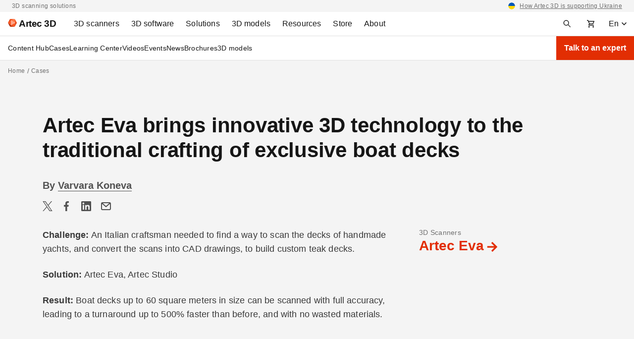

--- FILE ---
content_type: text/html; charset=UTF-8
request_url: https://www.artec3d.com/cases/orlando-stabile-yacht-decking
body_size: 189123
content:
<!DOCTYPE html>
<html lang="en-us" dir="ltr" prefix="og: https://ogp.me/ns#">
  <head>
    <meta charset="utf-8" />
<noscript><style>form.antibot * :not(.antibot-message) { display: none !important; }</style>
</noscript><style>/* @see https://github.com/aFarkas/lazysizes#broken-image-symbol */.js img.lazyload:not([src]) { visibility: hidden; }/* @see https://github.com/aFarkas/lazysizes#automatically-setting-the-sizes-attribute */.js img.lazyloaded[data-sizes=auto] { display: block; width: 100%; }</style>
<meta name="description" content="An Italian craftsman needed to find a way to scan the decks of handmade yachts, and convert the scans into CAD drawings, to build custom teak decks." />
<link rel="canonical" href="https://www.artec3d.com/cases/orlando-stabile-yacht-decking" />
<meta name="generator" content="Artec 3D LTD" />
<link rel="apple-touch-icon" sizes="76x76" href="/themes/custom/artecb4/img/meta-icons/apple-touch-icon-76x76.png" />
<link rel="apple-touch-icon" sizes="120x120" href="/themes/custom/artecb4/img/meta-icons/apple-touch-icon-120x120.png" />
<link rel="apple-touch-icon" sizes="152x152" href="/themes/custom/artecb4/img/meta-icons/apple-touch-icon-152x152.png" />
<link rel="apple-touch-icon-precomposed" href="/themes/custom/artecb4/img/meta-icons/apple-touch-icon-precomposed.png" />
<meta property="og:site_name" content="Professional 3D scanning solutions | Artec 3D" />
<meta property="og:type" content="article" />
<meta property="og:url" content="https://www.artec3d.com/cases/orlando-stabile-yacht-decking" />
<meta property="og:title" content="Artec Eva brings innovative 3D technology to the traditional crafting of exclusive boat decks" />
<meta property="og:description" content="An Italian craftsman needed to find a way to scan the decks of handmade yachts, and convert the scans into CAD drawings, to build custom teak decks." />
<meta property="og:image" content="https://cdn.artec3d.com/content-hub-images/orlando-stabile-preview.jpg" />
<meta property="og:image:width" content="1200" />
<meta property="og:image:height" content="630" />
<meta name="twitter:card" content="summary_large_image" />
<meta name="MobileOptimized" content="width" />
<meta name="HandheldFriendly" content="true" />
<meta name="viewport" content="width=device-width, initial-scale=1.0" />
<link rel="alternate" hreflang="en" href="https://www.artec3d.com/cases/orlando-stabile-yacht-decking" />
<link rel="alternate" hreflang="de" href="https://www.artec3d.com/de/cases/orlando-stabile-yacht-decking" />
<link rel="alternate" hreflang="fr" href="https://www.artec3d.com/fr/cases/orlando-stabile-yacht-decking" />
<link rel="alternate" hreflang="es" href="https://www.artec3d.com/es/cases/orlando-stabile-yacht-decking" />
<link rel="alternate" hreflang="it" href="https://www.artec3d.com/it/cases/orlando-stabile-yacht-decking" />
<link rel="alternate" hreflang="ja" href="https://www.artec3d.com/ja/cases/orlando-stabile-yacht-decking" />
<link rel="alternate" hreflang="ko" href="https://www.artec3d.com/ko/cases/orlando-stabile-yacht-decking" />
<link rel="alternate" hreflang="zh" href="https://www.artec3d.cn/cases/orlando-stabile-yacht-decking" />
<link rel="icon" href="/themes/custom/artecb4/favicon.ico" type="image/vnd.microsoft.icon" />

    <title>Artec Eva brings innovative 3D technology to the traditional crafting of exclusive | Artec 3D Scanners Applications</title>
    <link rel="preload" href="/themes/custom/artecb4/fonts/Roboto/Roboto.woff2" as="font" type="font/woff2" crossorigin="">
    <link rel="preload" href="/themes/custom/artecb4/fonts/Roboto/Roboto-Bold.woff2" as="font" type="font/woff2" crossorigin="">
    <link rel="preload" href="/themes/custom/artecb4/fonts/Inter/Inter-Bold.woff2" as="font" type="font/woff2" crossorigin="">
    <link rel="alternate" type="application/rss+xml" title="Artec3D News" href="/news/rss.php">
    <link rel="alternate" type="application/rss+xml" title="Artec3D Events" href="/events/rss.php">
    <script type="text/javascript">
      function getGtmSessionId(t){var e=function(){if(window.ga&&"function"==typeof window.ga.getAll)
      {var i=window.ga.getAll();i[1]?t(i[1].get("dimension3")):t("is not set (no data)")}
      else e.retries++,e.retries<e.maxRetries?setTimeout(e,500):window.ga
        &&"function"!=typeof window.ga.getAll?t("is not set (timeout not initialized)"):
          t("is not set (timeout no GA)")};e.retries=0,e.maxRetries=100,t("is not set (default)"),
        setTimeout(e)}
    </script>
    <meta name="yandex-verification" content="31d55f43837c1b3f">

     
              <!-- GTM -->
        <script>(function(w,d,s,l,i){w[l]=w[l]||[];w[l].push({'gtm.start':
              new Date().getTime(),event:'gtm.js'});var f=d.getElementsByTagName(s)[0],
            j=d.createElement(s),dl=l!='dataLayer'?'&l='+l:'';j.async=true;j.src=
            'https://www.googletagmanager.com/gtm.js?id='+i+dl;f.parentNode.insertBefore(j,f);
          })(window,document,'script','dataLayer','GTM-5GSB5M');</script>
        <!-- /GTM -->
          
    <link rel="manifest" href="/manifest.json">

    <link rel="stylesheet" media="all" href="/files/css/css_wghMWeDWBLrvDo-lktP2BaXNRUaW0ur59VPGfvxzIRg.css" />
<link rel="stylesheet" media="all" href="/files/css/css_s7CVvcFTSUkOQvt05eclKCs5zwi1jUQ77950AGUhXpM.css" />

    
      <!--[if gte IE 9]>
      <style type="text/css">
        .button-red {
          filter: none;
        }
      </style>
      <![endif]-->
  </head>

  
  <body>
          <!-- GTM -->
      <noscript><iframe src="https://www.googletagmanager.com/ns.html?id=GTM-5GSB5M"
                        height="0" width="0" style="display:none;visibility:hidden"></iframe></noscript>
      <!-- /GTM -->
      
    
      <div class="dialog-off-canvas-main-canvas" data-off-canvas-main-canvas>
    <div class="top-bar-descriptor gray-bg">
<div class="container">
<div class="d-flex justify-content-center justify-content-lg-between">
<div class="d-none d-lg-block">
<p>3D scanning solutions</p>
</div>

<div>
<p class="text-right"><span data-href="/news/supporting-ukraine">How Artec 3D is supporting Ukraine</span></p>
</div>
</div>
</div>
</div>

<header class="header">
  <div class="container header-menu-container pr-0">
    <div class="d-flex">

      <div class="header-menu-toggler">
                


<button
        class="btn-icon btn-ghost  header-menu-toggler--btn header-menu-toggler--btn-open"
    data-theme="artecb4"     aria-label="Main menu"      >

  
            <i class="icon"><svg xmlns="http://www.w3.org/2000/svg" width="16" height="16" fill="none" viewBox="0 0 16 16"><mask id="menu_toggler" width="20" height="20" x="-2" y="-2" maskUnits="userSpaceOnUse" style="mask-type:alpha"><path fill="#D9D9D9" d="M-2-2h20v20H-2z"/></mask><g mask="url(#menu_toggler)"><path fill="#161616" d="M1 12.5V11h14v1.5H1Zm0-3.75v-1.5h14v1.5H1ZM1 5V3.5h14V5H1Z"/></g></svg></i>
      
  </button>
                


<button
        class="btn-icon btn-ghost  header-menu-toggler--btn header-menu-toggler--btn-close white-bg"
    data-theme="artecb4"     aria-label="Close the main menu"      >

  
            <i class="icon"><svg width="24" height="24" viewBox="0 0 24 24" fill="none" xmlns="http://www.w3.org/2000/svg"><path fill-rule="evenodd" clip-rule="evenodd" d="M13.414 12l5.293-5.293a.999.999 0 10-1.414-1.414L12 10.586 6.707 5.293a.999.999 0 10-1.414 1.414L10.586 12l-5.293 5.293a.999.999 0 101.414 1.414L12 13.414l5.293 5.293a.997.997 0 001.414 0 .999.999 0 000-1.414L13.414 12z" fill="#161616"/></svg></i>
      
  </button>
        <div class="overlay overlay-mobile"></div>
      </div>

      <div class="header-logo">
                <a href="https://www.artec3d.com/" class="header-logo__link" aria-label="Artec 3D">
          <span class="header-logo__link-inner">
            <svg xmlns="http://www.w3.org/2000/svg" width="18" height="16" fill="none" viewBox="0 0 18 16"><g clip-path="url(#artec_logo)"><path fill="#FFA788" d="M14.787 8 6.102 3.09v9.82L14.787 8Z"/><path fill="#FC5722" d="m6.1 12.885.01-9.796L0 7.987l6.1 4.898ZM13.674 15.875 6.102 12.91 14.787 8l-1.113 7.875Z"/><path fill="#FF7847" d="M6.102 3.09 14.787 8 13.651.125 6.101 3.09Z"/><path fill="#F03D00" d="M13.651.125 6.101 3.09 4.35.125h9.302Z"/><path fill="#E53A00" d="M0 7.987 4.349.125 6.102 3.09 0 7.987Z"/><path fill="#A52300" d="m0 7.987 4.347 7.888 1.755-2.965L0 7.987Z"/><path fill="#C93200" d="M13.674 15.875 6.102 12.91l-1.756 2.965h9.328Z"/><path fill="#DE3800" d="m18 8-4.326 7.875L14.787 8H18Z"/><path fill="#F03D00" d="M13.651.125 18.001 8h-3.214L13.652.125Z"/></g><defs><clipPath id="artec_logo"><path fill="#fff" d="M0 .125h18v15.75H0z"/></clipPath></defs></svg>
            <span class="header-logo__text">Artec 3D</span>
          </span>
        </a>
      </div>

      <div class="header-menu">
          
<ul data-region="header" class="menu menu-level-0">
            
      <li class="menu-item menu-item--expanded left-panel-menu__group menu-group-3d-scanners">
        
                  <a href="/portable-3d-scanners" aria-label="3D Scanners" tabindex="0" data-drupal-link-system-path="node/12845">                    <span class="left-panel-menu__title">3D scanners</span>
          <span class="left-panel-menu__icon-mob"><svg xmlns="http://www.w3.org/2000/svg" width="16" height="16" fill="none" viewBox="0 0 16 16"><path fill="#525252" d="m8 11.062-5-5L4.062 5 8 8.938 11.938 5 13 6.062l-5 5Z"/></svg></span>
        </a>
        
        <div class="left-panel-menu__group-links" data-group-links-index="1">
                                    <button data-href="/portable-3d-scanners" class="left-panel-menu__item d-lg-none" data-button-index="1" aria-label="All 3D scanners">
                All 3D scanners
              </button>
                      
                                  
  
        


      <div class="submenu-wrapper group-3d-scanners">
        <ul class="menu container menu-level-1">
                  
        <li class="menu-item menu-item--expanded left-panel-menu__group submenu-active menu-item-tab submenu-all-3d-scanners-1">
                                                          <a href="/portable-3d-scanners" class="menu-item--open-mobile menu-item--hide" data-drupal-link-system-path="node/12845">                                          <span class="left-panel-menu__title">All 3D scanners</span>
              <span class="left-panel-menu__icon-desk"><svg xmlns="http://www.w3.org/2000/svg" width="16" height="16" viewBox="0 0 16 16" fill="none"><path d="M8.545 1.58 7.131 2.994 11.361 7H1v2h10.361l-4.23 4.006 1.414 1.414L14.965 8l-6.42-6.42Z" fill="#161616"/></svg>
</span>
              <span class="left-panel-menu__icon-mob"><svg xmlns="http://www.w3.org/2000/svg" width="16" height="16" fill="none" viewBox="0 0 16 16"><path fill="#525252" d="m8 11.062-5-5L4.062 5 8 8.938 11.938 5 13 6.062l-5 5Z"/></svg></span>
            </a>
                                      <button class="menu-item-tab-item menu-item-tab-item--active menu-group-3d-scanners-tab"
                      id="submenu-all-3d-scanners-1"
                      aria-label="All 3D scanners">
                All 3D scanners
              </button>
                      
                                
  
        


          <ul class="menu left-panel-menu__group-links menu-level-2">
                  
        <li class="menu-item">
                                <div class="link-with-description left-panel-menu__item" data-card-link="/portable-3d-scanners/artec-eva" tabindex="0">
                              <span class="link-with-description__icon"><svg xmlns="http://www.w3.org/2000/svg" width="12" height="16" fill="none" viewBox="0 0 12 16">
  <g fill="#161616">
    <path fill-rule="evenodd" d="m4.964.565 4.162.595v14.285H4.58a1 1 0 0 1-.753-.341L1.74 12.718a3.418 3.418 0 0 1-.028-.032l-.352-.408a2 2 0 0 1-.393-1.904l.446-1.425c.077-.264.16-.523.24-.772l.087-.271c.36-1.136.79-2.475 1.205-3.767.332-1.035.655-2.04.925-2.887A1 1 0 0 1 4.964.565Zm1.662 3.88v6.162a.5.5 0 0 1-.314.464l-1.85.74a.5.5 0 0 1-.568-.142l-.58-.69a1.5 1.5 0 0 1-.285-1.412l1.378-4.42a1 1 0 0 1 .955-.702h1.264Z" clip-rule="evenodd"></path>
    <path d="M10.126 15.178V1.302l.141.02a1 1 0 0 1 .859.99v11.133a2 2 0 0 1-1 1.732Z"></path>
  </g>
</svg></span>
                            <div class="link-with-description__content">
                <a href="/portable-3d-scanners/artec-eva" class="link-with-description__link" tabindex="-1" data-drupal-link-system-path="node/12850">Artec Eva</a>
                                                  <p>Lightweight and fast, this structured-light scanner creates high-quality 3D models in full color.</p>
                              </div>
            </div>
          
                                
  
        
  



                  </li>
                        
        <li class="menu-item">
                                <div class="link-with-description left-panel-menu__item" data-card-link="/portable-3d-scanners/artec-leo" tabindex="0">
                              <span class="link-with-description__icon"><svg xmlns="http://www.w3.org/2000/svg" width="12" height="16" fill="none" viewBox="0 0 12 16">
  <path fill="#161616" d="m1.25.5 2.076.692a6 6 0 0 0 1.898.308h6.526v5H.25l1-6Zm1.786 7L1.857 13H.75v2a.5.5 0 0 0 .5.5h7.5a.5.5 0 0 0 .5-.5v-2H7.857l1.179-5.5h-1.5L6.357 13h-2.5l.773-3.605A.5.5 0 0 1 5.118 9h.299l.333-1.5H3.036Z"></path>
</svg></span>
                            <div class="link-with-description__content">
                <a href="/portable-3d-scanners/artec-leo" class="link-with-description__link" tabindex="-1" data-drupal-link-system-path="node/13139">Artec Leo</a>
                                                  <p>Wireless, AI-driven 3D scanner with an onboard computer, touchscreen, and battery.</p>
                              </div>
            </div>
          
                                
  
        
  



                  </li>
                        
        <li class="menu-item">
                                <div class="link-with-description left-panel-menu__item" data-card-link="/portable-3d-scanners/photogrammetry-metrology-kit" tabindex="0">
                              <span class="link-with-description__icon"><svg xmlns="http://www.w3.org/2000/svg" width="18" height="18" fill="none" viewBox="0 0 18 18">
  <path fill="#1C1B1F" fill-rule="evenodd" d="M2.383 15.617c.255.255.565.383.93.383h11.374c.365 0 .675-.128.93-.383s.383-.565.383-.93v-8.75c0-.364-.128-.674-.383-.929a1.264 1.264 0 0 0-.93-.383h-3.062V3.312c0-.364-.128-.674-.383-.929a1.264 1.264 0 0 0-.93-.383H7.688c-.365 0-.675.128-.93.383a1.264 1.264 0 0 0-.383.93v1.312H3.312c-.364 0-.674.128-.929.383a1.264 1.264 0 0 0-.383.93v8.75c0 .364.128.674.383.929Zm7.93-10.992H7.687V3.312h2.625v1.313Zm-2.745 8.162.929-.928-1.547-1.546 1.547-1.547-.929-.928-1.546 1.546-1.547-1.546-.928.928 1.547 1.546-1.547 1.547.928.928 1.547-1.546 1.546 1.546Z" clip-rule="evenodd"></path>
</svg></span>
                            <div class="link-with-description__content">
                <a href="/portable-3d-scanners/photogrammetry-metrology-kit" class="link-with-description__link" tabindex="-1" data-drupal-link-system-path="node/12721">Artec Metrology Kit</a>
                                                  <p>Industrial photogrammetry solution with exceptional volumetric accuracy.</p>
                              </div>
            </div>
          
                                
  
        
  



                  </li>
                        
        <li class="menu-item">
                                <div class="link-with-description left-panel-menu__item" data-card-link="/portable-3d-scanners/artec-micro" tabindex="0">
                              <span class="link-with-description__icon"><svg xmlns="http://www.w3.org/2000/svg" width="18" height="18" fill="none" viewBox="0 0 18 18">
  <g fill="#161616">
    <path d="M16 3a1 1 0 0 0-1-1H3a1 1 0 0 0-1 1v13h14v-2H9v-1h4v-1H5V5h3.5L9 6h3l.5-1H16V3Z"></path>
    <circle cx="10.5" cy="7.5" r=".5"></circle>
    <circle cx="10.5" cy="9.5" r=".5"></circle>
  </g>
</svg></span>
                            <div class="link-with-description__content">
                <a href="/portable-3d-scanners/artec-micro" class="link-with-description__link" tabindex="-1" data-drupal-link-system-path="node/12968">Artec Micro II</a>
                                                  <p>High-resolution desktop 3D scanner for digitizing small objects with 5-micron accuracy.</p>
                              </div>
            </div>
          
                                
  
        
  



                  </li>
                        
        <li class="menu-item">
                                <div class="link-with-description left-panel-menu__item" data-card-link="/portable-3d-scanners/laser-point" tabindex="0">
                              <span class="link-with-description__icon"><svg xmlns="http://www.w3.org/2000/svg" width="18" height="18" fill="none" viewBox="0 0 18 18">
  <path fill="#000" fill-rule="evenodd" d="M7.084 1.98h3.046-.374v2.555L8.47 5.822a.751.751 0 0 0-.22.532v4.339c0 .152.046.3.132.425l1.237 1.8-.237 3.09.166.012a1.007 1.007 0 0 1-.169-.008l-3.227-.443a.754.754 0 0 1-.65-.747v-1.618c0-.143.06-.28.167-.375l.783-.7a.502.502 0 0 0 .167-.374V5.674a.502.502 0 0 0-.13-.339l-.768-.84a.502.502 0 0 1-.078-.564l.348-.696.42-.84a.754.754 0 0 1 .674-.416Zm3.319 13.778 2.097-.779-.5-4v-4.5l.5-3.5-1.744-.736v2.395c0 .2-.08.39-.22.531L9.25 6.457v4.159l1.243 1.808a.75.75 0 0 1 .13.483l-.22 2.851Z" clip-rule="evenodd"></path>
</svg></span>
                            <div class="link-with-description__content">
                <a href="/portable-3d-scanners/laser-point" class="link-with-description__link" tabindex="-1" data-drupal-link-system-path="node/13152">Artec Point</a>
                                                  <p>ISO-certified laser scanner that boasts 0.02 mm accuracy. Perfect for metrology and other industrial use cases.</p>
                              </div>
            </div>
          
                                
  
        
  



                  </li>
                        
        <li class="menu-item">
                                <div class="link-with-description left-panel-menu__item" data-card-link="/portable-3d-scanners/laser-ray" tabindex="0">
                              <span class="link-with-description__icon"><svg xmlns="http://www.w3.org/2000/svg" width="18" height="18" fill="none" viewBox="0 0 18 18">
  <path fill="#161616" d="M10.2 8.79H7.64V3h2.56v5.79ZM15.61 3h-3.37v-.49a.528.528 0 0 0-.52-.51c-.28 0-.51.23-.51.51v6.25c0 .57-.46 1.04-1.04 1.04H7.65c-.57 0-1.04-.46-1.04-1.04V2.51A.506.506 0 0 0 6.1 2c-.28 0-.51.23-.51.51V3h-3.2c-.49 0-.89.4-.89.9v9.22c0 .49.4.89.89.89H15.6c.49 0 .89-.4.89-.89V3.9a.88.88 0 0 0-.88-.9ZM5.38 16h7.22v-1H5.38v1Z"></path>
</svg></span>
                            <div class="link-with-description__content">
                <a href="/portable-3d-scanners/laser-ray" class="link-with-description__link" tabindex="-1" data-drupal-link-system-path="node/12822">Artec Ray II</a>
                                                  <p>Long-range laser LiDAR scanner, designed to rapidly capture large to massive objects.</p>
                              </div>
            </div>
          
                                
  
        
  



                  </li>
                        
        <li class="menu-item">
                                <div class="link-with-description left-panel-menu__item" data-card-link="/portable-3d-scanners/artec-spider" tabindex="0">
                              <span class="link-with-description__icon"><svg xmlns="http://www.w3.org/2000/svg" width="18" height="18" fill="none" viewBox="0 0 18 18">
  <path fill="#000" fill-rule="evenodd" d="m8.448 2.23-.272 1.434a.73.73 0 0 0 .717.865c.611 0 1.107.495 1.107 1.107v6.836c0 .568-.46 1.028-1.028 1.028h-.219a.755.755 0 0 0-.755.75L7.99 16h-.12l-2.72-1.587a3.057 3.057 0 0 1-1.463-3.208l1.27-6.709c.07-.376.308-.7.644-.883l2.525-1.367.322-.016Zm1.027-.053-.26 1.376A2.107 2.107 0 0 1 11 5.636v6.836A2.028 2.028 0 0 1 8.997 14.5L8.99 16h4.357l1.019-1.512V4.793L13.164 2.15A.255.255 0 0 0 12.919 2l-3.444.177ZM6.12 11.158l.735-5.148C6.938 5.43 7.435 5 8.02 5a.98.98 0 0 1 .98.98v5.96c0 .521-.511.89-1.006.725l-1.188-.396a1.019 1.019 0 0 1-.686-1.11Z" clip-rule="evenodd"></path>
</svg></span>
                            <div class="link-with-description__content">
                <a href="/portable-3d-scanners/artec-spider" class="link-with-description__link" tabindex="-1" data-drupal-link-system-path="node/13104">Artec Spider II</a>
                                                  <p>High-resolution portable scanner for the target-free capture of intricate surfaces.</p>
                              </div>
            </div>
          
                                
  
        
  



                  </li>
            </ul>
  


  



                  </li>
                        
        <li class="menu-item menu-item--expanded left-panel-menu__group menu-item-tab submenu-accessories-2">
                                                          <a href="/3d-scanning-equipment" class="left-panel-menu__item" data-drupal-link-system-path="node/12967">                                          <span class="left-panel-menu__title">All accessories</span>
              <span class="left-panel-menu__icon-desk"><svg xmlns="http://www.w3.org/2000/svg" width="16" height="16" viewBox="0 0 16 16" fill="none"><path d="M8.545 1.58 7.131 2.994 11.361 7H1v2h10.361l-4.23 4.006 1.414 1.414L14.965 8l-6.42-6.42Z" fill="#161616"/></svg>
</span>
              <span class="left-panel-menu__icon-mob"><svg xmlns="http://www.w3.org/2000/svg" width="16" height="16" fill="none" viewBox="0 0 16 16"><path fill="#525252" d="m8 11.062-5-5L4.062 5 8 8.938 11.938 5 13 6.062l-5 5Z"/></svg></span>
            </a>
                                      <button class="menu-item-tab-item menu-group-3d-scanners-tab"
                      id="submenu-accessories-2"
                      aria-label="Accessories">
                Accessories
              </button>
                      
                                
  
        


          <ul class="menu left-panel-menu__group-links menu-level-2">
                  
        <li class="menu-item">
                                <div class="link-with-description left-panel-menu__item" data-card-link="/3d-scanning-equipment/eva" tabindex="0">
                              <span class="link-with-description__icon"><svg xmlns="http://www.w3.org/2000/svg" width="12" height="16" fill="none" viewBox="0 0 12 16">
  <g fill="#161616">
    <path fill-rule="evenodd" d="m4.964.565 4.162.595v14.285H4.58a1 1 0 0 1-.753-.341L1.74 12.718a3.418 3.418 0 0 1-.028-.032l-.352-.408a2 2 0 0 1-.393-1.904l.446-1.425c.077-.264.16-.523.24-.772l.087-.271c.36-1.136.79-2.475 1.205-3.767.332-1.035.655-2.04.925-2.887A1 1 0 0 1 4.964.565Zm1.662 3.88v6.162a.5.5 0 0 1-.314.464l-1.85.74a.5.5 0 0 1-.568-.142l-.58-.69a1.5 1.5 0 0 1-.285-1.412l1.378-4.42a1 1 0 0 1 .955-.702h1.264Z" clip-rule="evenodd"></path>
    <path d="M10.126 15.178V1.302l.141.02a1 1 0 0 1 .859.99v11.133a2 2 0 0 1-1 1.732Z"></path>
  </g>
</svg></span>
                            <div class="link-with-description__content">
                <a href="/3d-scanning-equipment/eva" class="link-with-description__link" tabindex="-1" data-drupal-link-system-path="node/12973">For Eva</a>
                                                  <p>Ramp up your scanner’s performance and get it ready for long-haul scanning missions.</p>
                              </div>
            </div>
          
                                
  
        
  



                  </li>
                        
        <li class="menu-item">
                                <div class="link-with-description left-panel-menu__item" data-card-link="/3d-scanning-equipment/leo" tabindex="0">
                              <span class="link-with-description__icon"><svg xmlns="http://www.w3.org/2000/svg" width="12" height="16" fill="none" viewBox="0 0 12 16">
  <path fill="#161616" d="m1.25.5 2.076.692a6 6 0 0 0 1.898.308h6.526v5H.25l1-6Zm1.786 7L1.857 13H.75v2a.5.5 0 0 0 .5.5h7.5a.5.5 0 0 0 .5-.5v-2H7.857l1.179-5.5h-1.5L6.357 13h-2.5l.773-3.605A.5.5 0 0 1 5.118 9h.299l.333-1.5H3.036Z"></path>
</svg></span>
                            <div class="link-with-description__content">
                <a href="/3d-scanning-equipment/leo" class="link-with-description__link" tabindex="-1" data-drupal-link-system-path="node/12970">For Leo</a>
                                                  <p>Gear up for scanning projects in challenging environments with custom add-ons.</p>
                              </div>
            </div>
          
                                
  
        
  



                  </li>
                        
        <li class="menu-item">
                                <div class="link-with-description left-panel-menu__item" data-card-link="/3d-scanning-equipment/ray" tabindex="0">
                              <span class="link-with-description__icon"><svg xmlns="http://www.w3.org/2000/svg" width="18" height="18" fill="none" viewBox="0 0 18 18">
  <path fill="#161616" d="M10.2 8.79H7.64V3h2.56v5.79ZM15.61 3h-3.37v-.49a.528.528 0 0 0-.52-.51c-.28 0-.51.23-.51.51v6.25c0 .57-.46 1.04-1.04 1.04H7.65c-.57 0-1.04-.46-1.04-1.04V2.51A.506.506 0 0 0 6.1 2c-.28 0-.51.23-.51.51V3h-3.2c-.49 0-.89.4-.89.9v9.22c0 .49.4.89.89.89H15.6c.49 0 .89-.4.89-.89V3.9a.88.88 0 0 0-.88-.9ZM5.38 16h7.22v-1H5.38v1Z"></path>
</svg></span>
                            <div class="link-with-description__content">
                <a href="/3d-scanning-equipment/ray" class="link-with-description__link" tabindex="-1" data-drupal-link-system-path="node/12969">For Ray II</a>
                                                  <p>Protect your LiDAR against shocks and extend its reach with essential accessories.</p>
                              </div>
            </div>
          
                                
  
        
  



                  </li>
                        
        <li class="menu-item">
                                <div class="link-with-description left-panel-menu__item" data-card-link="/3d-scanning-equipment/space-spider" tabindex="0">
                              <span class="link-with-description__icon"><svg xmlns="http://www.w3.org/2000/svg" width="18" height="18" fill="none" viewBox="0 0 18 18">
  <path fill="#000" fill-rule="evenodd" d="m8.448 2.23-.272 1.434a.73.73 0 0 0 .717.865c.611 0 1.107.495 1.107 1.107v6.836c0 .568-.46 1.028-1.028 1.028h-.219a.755.755 0 0 0-.755.75L7.99 16h-.12l-2.72-1.587a3.057 3.057 0 0 1-1.463-3.208l1.27-6.709c.07-.376.308-.7.644-.883l2.525-1.367.322-.016Zm1.027-.053-.26 1.376A2.107 2.107 0 0 1 11 5.636v6.836A2.028 2.028 0 0 1 8.997 14.5L8.99 16h4.357l1.019-1.512V4.793L13.164 2.15A.255.255 0 0 0 12.919 2l-3.444.177ZM6.12 11.158l.735-5.148C6.938 5.43 7.435 5 8.02 5a.98.98 0 0 1 .98.98v5.96c0 .521-.511.89-1.006.725l-1.188-.396a1.019 1.019 0 0 1-.686-1.11Z" clip-rule="evenodd"></path>
</svg></span>
                            <div class="link-with-description__content">
                <a href="/3d-scanning-equipment/space-spider" class="link-with-description__link" tabindex="-1" data-drupal-link-system-path="node/12972">For Space Spider</a>
                                                  <p>Go for higher scanning speeds, greater mobility, and steadfast accuracy — even in adverse conditions.</p>
                              </div>
            </div>
          
                                
  
        
  



                  </li>
            </ul>
  


  



                  </li>
            </ul>
      </div>
  


  



                  </div>

      </li>
                
      <li class="menu-item menu-item--expanded left-panel-menu__group menu-group-3d-software">
        
                  <a href="/3d-software" aria-label="3D Software" tabindex="0" data-drupal-link-system-path="node/13231">                    <span class="left-panel-menu__title">3D software</span>
          <span class="left-panel-menu__icon-mob"><svg xmlns="http://www.w3.org/2000/svg" width="16" height="16" fill="none" viewBox="0 0 16 16"><path fill="#525252" d="m8 11.062-5-5L4.062 5 8 8.938 11.938 5 13 6.062l-5 5Z"/></svg></span>
        </a>
        
        <div class="left-panel-menu__group-links" data-group-links-index="2">
                                    <button data-href="/3d-software" class="left-panel-menu__item d-lg-none" data-button-index="2" aria-label="All 3D software">
                All 3D software
              </button>
                      
                                  
  
        


      <div class="submenu-wrapper group-3d-software">
        <ul class="menu container menu-level-1">
                  
        <li class="menu-item menu-item--expanded left-panel-menu__group submenu-active menu-item-tab submenu-artec-3d-1">
                                                          <a href="" aria-label="Artec 3D" class="menu-item--hide">                                          <span class="left-panel-menu__title">Artec 3D</span>
              <span class="left-panel-menu__icon-desk"><svg xmlns="http://www.w3.org/2000/svg" width="16" height="16" viewBox="0 0 16 16" fill="none"><path d="M8.545 1.58 7.131 2.994 11.361 7H1v2h10.361l-4.23 4.006 1.414 1.414L14.965 8l-6.42-6.42Z" fill="#161616"/></svg>
</span>
              <span class="left-panel-menu__icon-mob"><svg xmlns="http://www.w3.org/2000/svg" width="16" height="16" fill="none" viewBox="0 0 16 16"><path fill="#525252" d="m8 11.062-5-5L4.062 5 8 8.938 11.938 5 13 6.062l-5 5Z"/></svg></span>
            </a>
                                      <button class="menu-item-tab-item menu-item-tab-item--active menu-group-3d-software-tab"
                      id="submenu-artec-3d-1"
                      aria-label="Artec 3D">
                Artec 3D
              </button>
                      
                                
  
        


          <ul class="menu left-panel-menu__group-links menu-level-2">
                  
        <li class="menu-item">
                                <div class="link-with-description left-panel-menu__item" data-card-link="/3d-software/artec-studio" tabindex="0">
                              <span class="link-with-description__icon"><svg xmlns="http://www.w3.org/2000/svg" width="18" height="18" fill="none" viewBox="0 0 18 18">
  <path fill="#F03D00" fill-rule="evenodd" d="M.218 1.092C0 1.52 0 2.08 0 3.2v11.6c0 1.12 0 1.68.218 2.108a2 2 0 0 0 .874.874C1.52 18 2.08 18 3.2 18h11.6c1.12 0 1.68 0 2.108-.218a2 2 0 0 0 .874-.874C18 16.48 18 15.92 18 14.8V3.2c0-1.12 0-1.68-.218-2.108a2 2 0 0 0-.874-.874C16.48 0 15.92 0 14.8 0H3.2C2.08 0 1.52 0 1.092.218a2 2 0 0 0-.874.874ZM2.293 13h1.494l.64-1.906h2.905L7.972 13h1.495L6.742 5.271H5.014L2.293 13Zm4.661-3.03L5.908 6.856h-.06L4.803 9.97h2.151Zm6.63-3.344c.261.184.41.44.445.77h1.347a2.013 2.013 0 0 0-.366-1.155 2.35 2.35 0 0 0-.977-.789c-.413-.19-.893-.286-1.442-.286-.54 0-1.025.095-1.453.286a2.443 2.443 0 0 0-1.015.797c-.246.342-.37.74-.37 1.196 0 .554.184.998.551 1.332.37.332.873.58 1.51.744l.879.226c.277.07.518.151.725.242a1.3 1.3 0 0 1 .486.332c.116.13.175.296.178.498a.929.929 0 0 1-.2.58c-.131.165-.312.293-.544.386-.229.09-.495.136-.8.136-.292 0-.556-.044-.792-.132a1.318 1.318 0 0 1-.57-.4 1.17 1.17 0 0 1-.25-.672H9.55c.02.513.154.948.4 1.306.25.357.594.629 1.034.815.443.186.965.279 1.567.279.618 0 1.146-.096 1.58-.287.439-.194.773-.462 1.005-.804.231-.344.347-.743.347-1.196 0-.335-.063-.626-.189-.875a1.942 1.942 0 0 0-.513-.638 2.967 2.967 0 0 0-.728-.438 4.993 4.993 0 0 0-.842-.275l-.725-.182a4.588 4.588 0 0 1-.471-.14 2.155 2.155 0 0 1-.427-.203 1.001 1.001 0 0 1-.305-.302.872.872 0 0 1 .06-.936c.11-.15.27-.27.48-.358.208-.088.458-.132.75-.132.415 0 .753.091 1.012.275Z" clip-rule="evenodd"></path>
</svg></span>
                            <div class="link-with-description__content">
                <a href="/3d-software/artec-studio" class="link-with-description__link" tabindex="-1" data-drupal-link-system-path="node/13465">Artec Studio 20</a>
                                                  <p>Transform scans, photos &amp; videos into 3D models and CAD files for inspection, reverse engineering, and more.</p>
                              </div>
            </div>
          
                                
  
        
  



                  </li>
                        
        <li class="menu-item">
                                <div class="link-with-description left-panel-menu__item" data-card-link="/3d-software/artec-studio/lite" tabindex="0">
                              <span class="link-with-description__icon"><svg xmlns="http://www.w3.org/2000/svg" width="18" height="18" fill="none" viewBox="0 0 18 18">
  <mask id="mask0_2178_8033" width="18" height="18" x="0" y="0" maskUnits="userSpaceOnUse" style="mask-type:alpha">
    <path fill="#D9D9D9" d="M0 0h18v18H0z"></path>
  </mask>
  <g mask="url(#mask0_2178_8033)">
    <path fill="#161616" d="M8.25 14.569V9.43l-4.5-2.606v5.138l4.5 2.606Zm1.5 0 4.5-2.607V6.826l-4.5 2.606v5.138ZM9 8.137l4.444-2.568L9 3 4.556 5.569 9 8.137Zm-6 5.138a1.461 1.461 0 0 1-.75-1.294V6.02A1.461 1.461 0 0 1 3 4.725l5.25-3.019a1.475 1.475 0 0 1 1.5 0L15 4.725a1.46 1.46 0 0 1 .75 1.294v5.962a1.46 1.46 0 0 1-.75 1.294l-5.25 3.019a1.475 1.475 0 0 1-1.5 0L3 13.275Z"></path>
  </g>
</svg></span>
                            <div class="link-with-description__content">
                <a href="/3d-software/artec-studio/lite" class="link-with-description__link" tabindex="-1" data-drupal-link-system-path="node/13466">Artec Studio Lite</a>
                                    
            

      
  <span class="tag-new support-info notification-info-background support-info-border-02 link-with-description__flag"
    >
    
            <p>New</p>
      
  </span>
  
      
                                                  <p>Accessible software for creating 3D models using only photos and videos</p>
                              </div>
            </div>
          
                                
  
        
  



                  </li>
                        
        <li class="menu-item">
                                <div class="link-with-description left-panel-menu__item" data-card-link="/3d-software/artec-cloud" tabindex="0">
                              <span class="link-with-description__icon"><svg xmlns="http://www.w3.org/2000/svg" width="18" height="18" fill="none" viewBox="0 0 18 18">
  <path id="Subtract" fill="#6B87FA" fill-rule="evenodd" d="M.218 1.092C0 1.52 0 2.08 0 3.2v11.6c0 1.12 0 1.68.218 2.108a2 2 0 0 0 .874.874C1.52 18 2.08 18 3.2 18h11.6c1.12 0 1.68 0 2.108-.218a2 2 0 0 0 .874-.874C18 16.48 18 15.92 18 14.8V3.2c0-1.12 0-1.68-.218-2.108a2 2 0 0 0-.874-.874C16.48 0 15.92 0 14.8 0H3.2C2.08 0 1.52 0 1.092.218a2 2 0 0 0-.874.874ZM1.914 13h1.494l.64-1.906h2.905L7.593 13h1.495L6.363 5.271H4.635L1.914 13Zm4.661-3.03L5.53 6.856h-.06L4.425 9.97h2.15Zm7.84-2.091h1.412a3.172 3.172 0 0 0-.37-1.147 2.833 2.833 0 0 0-.713-.853 3.075 3.075 0 0 0-.99-.532c-.369-.121-.769-.181-1.2-.181-.674 0-1.277.157-1.81.471-.534.315-.955.769-1.265 1.363-.31.59-.464 1.303-.464 2.136 0 .83.153 1.542.46 2.136.307.593.728 1.047 1.26 1.362.534.314 1.14.472 1.82.472.46 0 .88-.068 1.257-.204.377-.138.706-.33.988-.574.282-.246.51-.53.683-.853.176-.322.29-.666.344-1.034l-1.412-.007a1.682 1.682 0 0 1-1.192 1.324c-.202.06-.418.091-.65.091-.417 0-.788-.102-1.113-.306-.322-.206-.576-.51-.762-.913-.184-.405-.275-.903-.275-1.494 0-.581.091-1.073.275-1.476.184-.405.438-.712.762-.92a2.001 2.001 0 0 1 1.117-.318c.237 0 .457.033.66.098a1.655 1.655 0 0 1 .955.743c.109.18.183.385.223.616Z" clip-rule="evenodd"></path>
</svg></span>
                            <div class="link-with-description__content">
                <a href="/3d-software/artec-cloud" class="link-with-description__link" tabindex="-1" data-drupal-link-system-path="node/12731">Artec Cloud</a>
                                                  <p>Back up, store, share, sync, and view your 3D scan data on any browser.</p>
                              </div>
            </div>
          
                                
  
        
  



                  </li>
            </ul>
  


  



                  </li>
                        
        <li class="menu-item menu-item--expanded left-panel-menu__group menu-item-tab submenu-geomagic-2">
                                                          <a href="" aria-label="Geomagic" class="menu-item--hide">                                          <span class="left-panel-menu__title">Geomagic</span>
              <span class="left-panel-menu__icon-desk"><svg xmlns="http://www.w3.org/2000/svg" width="16" height="16" viewBox="0 0 16 16" fill="none"><path d="M8.545 1.58 7.131 2.994 11.361 7H1v2h10.361l-4.23 4.006 1.414 1.414L14.965 8l-6.42-6.42Z" fill="#161616"/></svg>
</span>
              <span class="left-panel-menu__icon-mob"><svg xmlns="http://www.w3.org/2000/svg" width="16" height="16" fill="none" viewBox="0 0 16 16"><path fill="#525252" d="m8 11.062-5-5L4.062 5 8 8.938 11.938 5 13 6.062l-5 5Z"/></svg></span>
            </a>
                                      <button class="menu-item-tab-item menu-group-3d-software-tab"
                      id="submenu-geomagic-2"
                      aria-label="Geomagic">
                Geomagic
              </button>
                      
                                
  
        


          <ul class="menu left-panel-menu__group-links menu-level-2">
                  
        <li class="menu-item">
                                <div class="link-with-description left-panel-menu__item" data-card-link="/3d-software/geomagic-design-x" tabindex="0">
                              <span class="link-with-description__icon"><svg xmlns="http://www.w3.org/2000/svg" xmlns:xlink="http://www.w3.org/1999/xlink" width="18" height="18" fill="none" viewBox="0 0 18 18">
  <g clip-path="url(#clip0_1331_12062)">
    <path fill="url(#pattern0_1331_12062)" d="M0 0h18v18H0z"></path>
  </g>
  <defs>
    <clipPath id="clip0_1331_12062">
      <path fill="#fff" d="M0 0h18v18H0z"></path>
    </clipPath>
    <pattern id="pattern0_1331_12062" width="1" height="1" patternContentUnits="objectBoundingBox">
      <use xlink:href="#image0_1331_12062" transform="matrix(.01587 0 0 .01587 -.008 0)"></use>
    </pattern>
    <image xlink:href="[data-uri]" id="image0_1331_12062" width="64" height="63"></image>
  </defs>
</svg></span>
                            <div class="link-with-description__content">
                <a href="/3d-software/geomagic-design-x" class="link-with-description__link" tabindex="-1" data-drupal-link-system-path="node/13362">Geomagic Design X</a>
                                                  <p>Turn scan data into editable solid CAD models.</p>
                              </div>
            </div>
          
                                
  
        
  



                  </li>
                        
        <li class="menu-item">
                                <div class="link-with-description left-panel-menu__item" data-card-link="/3d-software/geomagic-control-x" tabindex="0">
                              <span class="link-with-description__icon"><svg xmlns="http://www.w3.org/2000/svg" xmlns:xlink="http://www.w3.org/1999/xlink" width="18" height="18" fill="none" viewBox="0 0 18 18">
  <g clip-path="url(#clip0_1331_12081)">
    <path fill="url(#pattern0_1331_12081)" d="M0 0h18v18H0z"></path>
  </g>
  <defs>
    <clipPath id="clip0_1331_12081">
      <path fill="#fff" d="M0 0h18v18H0z"></path>
    </clipPath>
    <pattern id="pattern0_1331_12081" width="1" height="1" patternContentUnits="objectBoundingBox">
      <use xlink:href="#image0_1331_12081" transform="scale(.00781)"></use>
    </pattern>
    <image xlink:href="[data-uri]" id="image0_1331_12081" width="128" height="128"></image>
  </defs>
</svg></span>
                            <div class="link-with-description__content">
                <a href="/3d-software/geomagic-control-x" class="link-with-description__link" tabindex="-1" data-drupal-link-system-path="node/13016">Geomagic Control X</a>
                                                  <p>3D scan data capture, interpretation, and professional-grade inspection.</p>
                              </div>
            </div>
          
                                
  
        
  



                  </li>
                        
        <li class="menu-item">
                                <div class="link-with-description left-panel-menu__item" data-card-link="/3d-software/geomagic-freeform" tabindex="0">
                              <span class="link-with-description__icon"><svg xmlns="http://www.w3.org/2000/svg" xmlns:xlink="http://www.w3.org/1999/xlink" width="18" height="18" fill="none" viewBox="0 0 18 18">
  <g clip-path="url(#clip0_1331_12100)">
    <path fill="url(#pattern0_1331_12100)" d="M0 0h18v18H0z"></path>
  </g>
  <defs>
    <clipPath id="clip0_1331_12100">
      <path fill="#fff" d="M0 0h18v18H0z"></path>
    </clipPath>
    <pattern id="pattern0_1331_12100" width="1" height="1" patternContentUnits="objectBoundingBox">
      <use xlink:href="#image0_1331_12100" transform="translate(0 -.002) scale(.00392)"></use>
    </pattern>
    <image xlink:href="[data-uri]" id="image0_1331_12100" width="255" height="256"></image>
  </defs>
</svg></span>
                            <div class="link-with-description__content">
                <a href="/3d-software/geomagic-freeform" class="link-with-description__link" tabindex="-1" data-drupal-link-system-path="node/12737">Geomagic Freeform</a>
                                                  <p>Design and manufacture organic shapes for sculpting, surfacing, and CAD modeling.</p>
                              </div>
            </div>
          
                                
  
        
  



                  </li>
                        
        <li class="menu-item">
                                <div class="link-with-description left-panel-menu__item" data-card-link="/3d-software/geomagic-wrap" tabindex="0">
                              <span class="link-with-description__icon"><svg xmlns="http://www.w3.org/2000/svg" xmlns:xlink="http://www.w3.org/1999/xlink" width="18" height="18" fill="none" viewBox="0 0 18 18">
  <g clip-path="url(#clip0_1331_12119)">
    <path fill="url(#pattern0_1331_12119)" d="M0 0h18v18H0z"></path>
  </g>
  <defs>
    <clipPath id="clip0_1331_12119">
      <path fill="#fff" d="M0 0h18v18H0z"></path>
    </clipPath>
    <pattern id="pattern0_1331_12119" width="1" height="1" patternContentUnits="objectBoundingBox">
      <use xlink:href="#image0_1331_12119" transform="matrix(.01563 0 0 .01563 -.016 0)"></use>
    </pattern>
    <image xlink:href="[data-uri]" id="image0_1331_12119" width="66" height="64"></image>
  </defs>
</svg></span>
                            <div class="link-with-description__content">
                <a href="/3d-software/geomagic-wrap" class="link-with-description__link" tabindex="-1" data-drupal-link-system-path="node/12739">Geomagic Wrap</a>
                                                  <p>Transform 3D data and imported files into usable models.</p>
                              </div>
            </div>
          
                                
  
        
  



                  </li>
                        
        <li class="menu-item">
                                <div class="link-with-description left-panel-menu__item" data-card-link="/3d-software/solidworks-cad" tabindex="0">
                              <span class="link-with-description__icon"><svg xmlns="http://www.w3.org/2000/svg" xmlns:xlink="http://www.w3.org/1999/xlink" width="18" height="18" fill="none" viewBox="0 0 18 18">
  <g clip-path="url(#clip0_1331_12138)">
    <path fill="url(#pattern0_1331_12138)" d="M0 0h18v18H0z"></path>
  </g>
  <defs>
    <clipPath id="clip0_1331_12138">
      <path fill="#fff" d="M0 0h18v18H0z"></path>
    </clipPath>
    <pattern id="pattern0_1331_12138" width="1" height="1" patternContentUnits="objectBoundingBox">
      <use xlink:href="#image0_1331_12138" transform="scale(.00444)"></use>
    </pattern>
    <image xlink:href="[data-uri]" id="image0_1331_12138" width="225" height="225"></image>
  </defs>
</svg></span>
                            <div class="link-with-description__content">
                <a href="/3d-software/solidworks-cad" class="link-with-description__link" tabindex="-1" data-drupal-link-system-path="node/13096">Geomagic for SolidWorks</a>
                                                  <p>Industry-standard CAD software for engineering and design.</p>
                              </div>
            </div>
          
                                
  
        
  



                  </li>
            </ul>
  


  



                  </li>
            </ul>
      </div>
  


  



                  </div>

      </li>
                
      <li class="menu-item menu-item--expanded left-panel-menu__group menu-group-solutions menu-full">
        
                  <a href="/3d-scanning-solutions" aria-label="Solutions" tabindex="0" data-drupal-link-system-path="node/12725">                    <span class="left-panel-menu__title">Solutions</span>
          <span class="left-panel-menu__icon-mob"><svg xmlns="http://www.w3.org/2000/svg" width="16" height="16" fill="none" viewBox="0 0 16 16"><path fill="#525252" d="m8 11.062-5-5L4.062 5 8 8.938 11.938 5 13 6.062l-5 5Z"/></svg></span>
        </a>
        
        <div class="left-panel-menu__group-links" data-group-links-index="3">
                                    <button data-href="/3d-scanning-solutions" class="left-panel-menu__item d-lg-none" data-button-index="3" aria-label="All solutions">
                All solutions
              </button>
                      
                                  
  
        


      <div class="submenu-wrapper group-solutions">
        <ul class="menu container menu-level-1">
                  
        <li class="menu-item menu-item--expanded left-panel-menu__group submenu-active menu-item-tab submenu-by-industry-1">
                                                          <a href="" aria-label="By industry" class="left-panel-menu__item">                                          <span class="left-panel-menu__title">By industry</span>
              <span class="left-panel-menu__icon-desk"><svg xmlns="http://www.w3.org/2000/svg" width="16" height="16" viewBox="0 0 16 16" fill="none"><path d="M8.545 1.58 7.131 2.994 11.361 7H1v2h10.361l-4.23 4.006 1.414 1.414L14.965 8l-6.42-6.42Z" fill="#161616"/></svg>
</span>
              <span class="left-panel-menu__icon-mob"><svg xmlns="http://www.w3.org/2000/svg" width="16" height="16" fill="none" viewBox="0 0 16 16"><path fill="#525252" d="m8 11.062-5-5L4.062 5 8 8.938 11.938 5 13 6.062l-5 5Z"/></svg></span>
            </a>
                                      <button class="menu-item-tab-item menu-item-tab-item--active menu-group-solutions-tab"
                      id="submenu-by-industry-1"
                      aria-label="By industry">
                By industry
              </button>
                      
                                
  
        


          <ul class="menu left-panel-menu__group-links menu-level-2">
                  
        <li class="menu-item">
                                <a href="/3d-scanning-solutions/architecture" class="menu-item left-panel-menu__item" data-drupal-link-system-path="node/13041">Architecture</a>
          
                                
  
        
  



                  </li>
                        
        <li class="menu-item">
                                <a href="/3d-scanning-solutions/automotive" class="menu-item left-panel-menu__item" data-drupal-link-system-path="node/13066">Automotive</a>
          
                                
  
        
  



                  </li>
                        
        <li class="menu-item">
                                <a href="/3d-scanning-solutions/cgi-solutions" class="menu-item left-panel-menu__item" data-drupal-link-system-path="node/12732">CGI</a>
          
                                
  
        
  



                  </li>
                        
        <li class="menu-item">
                                <a href="/3d-scanning-solutions/dentistry" class="menu-item left-panel-menu__item" data-drupal-link-system-path="node/13123">Dentistry</a>
          
                                
  
        
  



                  </li>
                        
        <li class="menu-item">
                                <a href="/3d-scanning-solutions/education" class="menu-item left-panel-menu__item" data-drupal-link-system-path="node/13204">Education</a>
          
                                
  
        
  



                  </li>
                        
        <li class="menu-item">
                                <a href="/3d-scanning-solutions/forensic" class="menu-item left-panel-menu__item" data-drupal-link-system-path="node/12726">Forensics</a>
          
                                
  
        
  



                  </li>
                        
        <li class="menu-item">
                                <a href="/3d-scanning-solutions/healthcare" class="menu-item left-panel-menu__item" data-drupal-link-system-path="node/12733">Healthcare</a>
          
                                
  
        
  



                  </li>
                        
        <li class="menu-item">
                                <a href="/3d-scanning-solutions/heritage-preservation" class="menu-item left-panel-menu__item" data-drupal-link-system-path="node/12771">Heritage preservation</a>
          
                                
  
        
  



                  </li>
                        
        <li class="menu-item">
                                <a href="/3d-scanning-solutions/jewelry" class="menu-item left-panel-menu__item" data-drupal-link-system-path="node/12851">Jewelry</a>
          
                                
  
        
  



                  </li>
                        
        <li class="menu-item">
                                <a href="/3d-scanning-solutions/manufacturing" class="menu-item left-panel-menu__item" data-drupal-link-system-path="node/12730">Manufacturing</a>
          
                                
  
        
  



                  </li>
                        
        <li class="menu-item">
                                <a href="/3d-scanning-solutions/medical-device-manufacturing" class="menu-item left-panel-menu__item" data-drupal-link-system-path="node/13060">Medical device manufacturing</a>
          
                                
  
        
  



                  </li>
                        
        <li class="menu-item">
                                <a href="/3d-scanning-solutions/prosthetics" class="menu-item left-panel-menu__item" data-drupal-link-system-path="node/12998">Prosthetics</a>
          
                                
  
        
  



                  </li>
                        
        <li class="menu-item">
                                <a href="/3d-scanning-solutions/video-games" class="menu-item left-panel-menu__item" data-drupal-link-system-path="node/12869">Video games</a>
          
                                
  
        
  



                  </li>
            </ul>
  


  



                  </li>
                        
        <li class="menu-item menu-item--expanded left-panel-menu__group menu-item-tab submenu-by-application-2">
                                                          <a href="" aria-label="By application" class="left-panel-menu__item">                                          <span class="left-panel-menu__title">By application</span>
              <span class="left-panel-menu__icon-desk"><svg xmlns="http://www.w3.org/2000/svg" width="16" height="16" viewBox="0 0 16 16" fill="none"><path d="M8.545 1.58 7.131 2.994 11.361 7H1v2h10.361l-4.23 4.006 1.414 1.414L14.965 8l-6.42-6.42Z" fill="#161616"/></svg>
</span>
              <span class="left-panel-menu__icon-mob"><svg xmlns="http://www.w3.org/2000/svg" width="16" height="16" fill="none" viewBox="0 0 16 16"><path fill="#525252" d="m8 11.062-5-5L4.062 5 8 8.938 11.938 5 13 6.062l-5 5Z"/></svg></span>
            </a>
                                      <button class="menu-item-tab-item menu-group-solutions-tab"
                      id="submenu-by-application-2"
                      aria-label="By application">
                By application
              </button>
                      
                                
  
        


          <ul class="menu left-panel-menu__group-links menu-level-2">
                  
        <li class="menu-item">
                                <a href="/3d-scanning-solutions/additive-manufacturing" class="menu-item left-panel-menu__item" data-drupal-link-system-path="node/12798">Additive manufacturing</a>
          
                                
  
        
  



                  </li>
                        
        <li class="menu-item">
                                <a href="/3d-scanning-solutions/quality-inspection" class="menu-item left-panel-menu__item" data-drupal-link-system-path="node/12723">Quality inspection</a>
          
                                
  
        
  



                  </li>
                        
        <li class="menu-item">
                                <a href="/3d-scanning-solutions/reverse-engineering" class="menu-item left-panel-menu__item" data-drupal-link-system-path="node/12724">Reverse engineering</a>
          
                                
  
        
  



                  </li>
            </ul>
  


  



                  </li>
                        
        <li class="menu-item menu-item--expanded left-panel-menu__group menu-item-tab submenu-universal-3">
                                                          <a href="" aria-label="Universal" class="left-panel-menu__item">                                          <span class="left-panel-menu__title">Universal</span>
              <span class="left-panel-menu__icon-desk"><svg xmlns="http://www.w3.org/2000/svg" width="16" height="16" viewBox="0 0 16 16" fill="none"><path d="M8.545 1.58 7.131 2.994 11.361 7H1v2h10.361l-4.23 4.006 1.414 1.414L14.965 8l-6.42-6.42Z" fill="#161616"/></svg>
</span>
              <span class="left-panel-menu__icon-mob"><svg xmlns="http://www.w3.org/2000/svg" width="16" height="16" fill="none" viewBox="0 0 16 16"><path fill="#525252" d="m8 11.062-5-5L4.062 5 8 8.938 11.938 5 13 6.062l-5 5Z"/></svg></span>
            </a>
                                      <button class="menu-item-tab-item menu-group-solutions-tab"
                      id="submenu-universal-3"
                      aria-label="Universal">
                Universal
              </button>
                      
                                
  
        


          <ul class="menu left-panel-menu__group-links menu-level-2">
                  
        <li class="menu-item">
                                <a href="/3d-scanning-solutions/cad-modeling" class="menu-item left-panel-menu__item" data-drupal-link-system-path="node/13078">CAD</a>
          
                                
  
        
  



                  </li>
            </ul>
  


  



                  </li>
            </ul>
      </div>
  


  



                  </div>

      </li>
                
      <li class="menu-item menu-item--expanded left-panel-menu__group menu-group-3d-models menu-short">
        
                  <a href="/3d-models" aria-label="3D models" tabindex="0" data-drupal-link-system-path="node/5516">                    <span class="left-panel-menu__title">3D models</span>
          <span class="left-panel-menu__icon-mob"><svg xmlns="http://www.w3.org/2000/svg" width="16" height="16" fill="none" viewBox="0 0 16 16"><path fill="#525252" d="m8 11.062-5-5L4.062 5 8 8.938 11.938 5 13 6.062l-5 5Z"/></svg></span>
        </a>
        
        <div class="left-panel-menu__group-links" data-group-links-index="4">
                                    <button data-href="/3d-models" class="left-panel-menu__item d-lg-none" data-button-index="4" aria-label="All 3D models">
                All 3D models
              </button>
                      
                                  
  
        


      <div class="submenu-wrapper group-3d-models">
        <ul class="menu container menu-level-1">
                  
        <li class="expanded-mobile menu-item submenu-active menu-item-tab">
                                                          <a href="/3d-models/industrial-design-and-manufacturing" class="as-link expanded-mobile left-panel-menu__item" data-drupal-link-system-path="taxonomy/term/1">                                          <span class="left-panel-menu__title">Industrial</span>
              <span class="left-panel-menu__icon-desk"><svg xmlns="http://www.w3.org/2000/svg" width="16" height="16" viewBox="0 0 16 16" fill="none"><path d="M8.545 1.58 7.131 2.994 11.361 7H1v2h10.361l-4.23 4.006 1.414 1.414L14.965 8l-6.42-6.42Z" fill="#161616"/></svg>
</span>
              <span class="left-panel-menu__icon-mob"><svg xmlns="http://www.w3.org/2000/svg" width="16" height="16" fill="none" viewBox="0 0 16 16"><path fill="#525252" d="m8 11.062-5-5L4.062 5 8 8.938 11.938 5 13 6.062l-5 5Z"/></svg></span>
            </a>
                                  
                                
  
        
  



                  </li>
                        
        <li class="expanded-mobile menu-item menu-item-tab">
                                                          <a href="/3d-models/medical" class="as-link expanded-mobile left-panel-menu__item" data-drupal-link-system-path="taxonomy/term/2">                                          <span class="left-panel-menu__title">Medical</span>
              <span class="left-panel-menu__icon-desk"><svg xmlns="http://www.w3.org/2000/svg" width="16" height="16" viewBox="0 0 16 16" fill="none"><path d="M8.545 1.58 7.131 2.994 11.361 7H1v2h10.361l-4.23 4.006 1.414 1.414L14.965 8l-6.42-6.42Z" fill="#161616"/></svg>
</span>
              <span class="left-panel-menu__icon-mob"><svg xmlns="http://www.w3.org/2000/svg" width="16" height="16" fill="none" viewBox="0 0 16 16"><path fill="#525252" d="m8 11.062-5-5L4.062 5 8 8.938 11.938 5 13 6.062l-5 5Z"/></svg></span>
            </a>
                                  
                                
  
        
  



                  </li>
                        
        <li class="expanded-mobile menu-item menu-item-tab">
                                                          <a href="/3d-models/science-and-education" class="as-link expanded-mobile left-panel-menu__item" data-drupal-link-system-path="taxonomy/term/3">                                          <span class="left-panel-menu__title">Science</span>
              <span class="left-panel-menu__icon-desk"><svg xmlns="http://www.w3.org/2000/svg" width="16" height="16" viewBox="0 0 16 16" fill="none"><path d="M8.545 1.58 7.131 2.994 11.361 7H1v2h10.361l-4.23 4.006 1.414 1.414L14.965 8l-6.42-6.42Z" fill="#161616"/></svg>
</span>
              <span class="left-panel-menu__icon-mob"><svg xmlns="http://www.w3.org/2000/svg" width="16" height="16" fill="none" viewBox="0 0 16 16"><path fill="#525252" d="m8 11.062-5-5L4.062 5 8 8.938 11.938 5 13 6.062l-5 5Z"/></svg></span>
            </a>
                                  
                                
  
        
  



                  </li>
                        
        <li class="expanded-mobile menu-item menu-item-tab">
                                                          <a href="/3d-models/art-and-design" class="as-link expanded-mobile left-panel-menu__item" data-drupal-link-system-path="taxonomy/term/4">                                          <span class="left-panel-menu__title">Art and design</span>
              <span class="left-panel-menu__icon-desk"><svg xmlns="http://www.w3.org/2000/svg" width="16" height="16" viewBox="0 0 16 16" fill="none"><path d="M8.545 1.58 7.131 2.994 11.361 7H1v2h10.361l-4.23 4.006 1.414 1.414L14.965 8l-6.42-6.42Z" fill="#161616"/></svg>
</span>
              <span class="left-panel-menu__icon-mob"><svg xmlns="http://www.w3.org/2000/svg" width="16" height="16" fill="none" viewBox="0 0 16 16"><path fill="#525252" d="m8 11.062-5-5L4.062 5 8 8.938 11.938 5 13 6.062l-5 5Z"/></svg></span>
            </a>
                                  
                                
  
        
  



                  </li>
            </ul>
      </div>
  


  



                  </div>

      </li>
                
      <li class="menu-item menu-item--expanded left-panel-menu__group menu-item--active-trail menu-group-resources menu-short">
        
                  <a href="/content-hub" aria-label="Resources" tabindex="0" data-drupal-link-system-path="node/4818">                    <span class="left-panel-menu__title">Resources</span>
          <span class="left-panel-menu__icon-mob"><svg xmlns="http://www.w3.org/2000/svg" width="16" height="16" fill="none" viewBox="0 0 16 16"><path fill="#525252" d="m8 11.062-5-5L4.062 5 8 8.938 11.938 5 13 6.062l-5 5Z"/></svg></span>
        </a>
        
        <div class="left-panel-menu__group-links" data-group-links-index="5">
                                    <button data-href="/content-hub" class="left-panel-menu__item d-lg-none" data-button-index="5" aria-label="All resources">
                All resources
              </button>
                      
                                  
  
        


      <div class="submenu-wrapper group-resources">
        <ul class="menu container menu-level-1">
                  
        <li class="expanded-mobile menu-item menu-item--active-trail submenu-active menu-item-tab">
                                                          <a href="/cases" class="as-link expanded-mobile left-panel-menu__item" data-drupal-link-system-path="node/4819">                                          <span class="left-panel-menu__title">Case studies</span>
              <span class="left-panel-menu__icon-desk"><svg xmlns="http://www.w3.org/2000/svg" width="16" height="16" viewBox="0 0 16 16" fill="none"><path d="M8.545 1.58 7.131 2.994 11.361 7H1v2h10.361l-4.23 4.006 1.414 1.414L14.965 8l-6.42-6.42Z" fill="#161616"/></svg>
</span>
              <span class="left-panel-menu__icon-mob"><svg xmlns="http://www.w3.org/2000/svg" width="16" height="16" fill="none" viewBox="0 0 16 16"><path fill="#525252" d="m8 11.062-5-5L4.062 5 8 8.938 11.938 5 13 6.062l-5 5Z"/></svg></span>
            </a>
                                  
                                
  
        
  



                  </li>
                        
        <li class="expanded-mobile menu-item menu-item-tab">
                                                          <a href="/learning-center" class="as-link expanded-mobile left-panel-menu__item" data-drupal-link-system-path="node/4823">                                          <span class="left-panel-menu__title">Learning center</span>
              <span class="left-panel-menu__icon-desk"><svg xmlns="http://www.w3.org/2000/svg" width="16" height="16" viewBox="0 0 16 16" fill="none"><path d="M8.545 1.58 7.131 2.994 11.361 7H1v2h10.361l-4.23 4.006 1.414 1.414L14.965 8l-6.42-6.42Z" fill="#161616"/></svg>
</span>
              <span class="left-panel-menu__icon-mob"><svg xmlns="http://www.w3.org/2000/svg" width="16" height="16" fill="none" viewBox="0 0 16 16"><path fill="#525252" d="m8 11.062-5-5L4.062 5 8 8.938 11.938 5 13 6.062l-5 5Z"/></svg></span>
            </a>
                                  
                                
  
        
  



                  </li>
                        
        <li class="expanded-mobile menu-item menu-item-tab">
                                                          <a href="/videos" class="as-link expanded-mobile left-panel-menu__item" data-drupal-link-system-path="node/4841">                                          <span class="left-panel-menu__title">Videos</span>
              <span class="left-panel-menu__icon-desk"><svg xmlns="http://www.w3.org/2000/svg" width="16" height="16" viewBox="0 0 16 16" fill="none"><path d="M8.545 1.58 7.131 2.994 11.361 7H1v2h10.361l-4.23 4.006 1.414 1.414L14.965 8l-6.42-6.42Z" fill="#161616"/></svg>
</span>
              <span class="left-panel-menu__icon-mob"><svg xmlns="http://www.w3.org/2000/svg" width="16" height="16" fill="none" viewBox="0 0 16 16"><path fill="#525252" d="m8 11.062-5-5L4.062 5 8 8.938 11.938 5 13 6.062l-5 5Z"/></svg></span>
            </a>
                                  
                                
  
        
  



                  </li>
                        
        <li class="expanded-mobile menu-item menu-item-tab">
                                                          <a href="/brochures" class="as-link expanded-mobile left-panel-menu__item" data-drupal-link-system-path="node/4842">                                          <span class="left-panel-menu__title">Brochures</span>
              <span class="left-panel-menu__icon-desk"><svg xmlns="http://www.w3.org/2000/svg" width="16" height="16" viewBox="0 0 16 16" fill="none"><path d="M8.545 1.58 7.131 2.994 11.361 7H1v2h10.361l-4.23 4.006 1.414 1.414L14.965 8l-6.42-6.42Z" fill="#161616"/></svg>
</span>
              <span class="left-panel-menu__icon-mob"><svg xmlns="http://www.w3.org/2000/svg" width="16" height="16" fill="none" viewBox="0 0 16 16"><path fill="#525252" d="m8 11.062-5-5L4.062 5 8 8.938 11.938 5 13 6.062l-5 5Z"/></svg></span>
            </a>
                                  
                                
  
        
  



                  </li>
                        
        <li class="expanded-mobile menu-item menu-item-tab">
                                                          <a href="/prices/scanning-courses" class="as-link expanded-mobile left-panel-menu__item" data-drupal-link-system-path="node/12988">                                          <span class="left-panel-menu__title">Scanning courses</span>
              <span class="left-panel-menu__icon-desk"><svg xmlns="http://www.w3.org/2000/svg" width="16" height="16" viewBox="0 0 16 16" fill="none"><path d="M8.545 1.58 7.131 2.994 11.361 7H1v2h10.361l-4.23 4.006 1.414 1.414L14.965 8l-6.42-6.42Z" fill="#161616"/></svg>
</span>
              <span class="left-panel-menu__icon-mob"><svg xmlns="http://www.w3.org/2000/svg" width="16" height="16" fill="none" viewBox="0 0 16 16"><path fill="#525252" d="m8 11.062-5-5L4.062 5 8 8.938 11.938 5 13 6.062l-5 5Z"/></svg></span>
            </a>
                                  
                                
  
        
  



                  </li>
                        
        <li class="expanded-mobile menu-item menu-item-tab">
                                                          <a href="/support" class="as-link expanded-mobile left-panel-menu__item" data-drupal-link-system-path="node/12649">                                          <span class="left-panel-menu__title">Support</span>
              <span class="left-panel-menu__icon-desk"><svg xmlns="http://www.w3.org/2000/svg" width="16" height="16" viewBox="0 0 16 16" fill="none"><path d="M8.545 1.58 7.131 2.994 11.361 7H1v2h10.361l-4.23 4.006 1.414 1.414L14.965 8l-6.42-6.42Z" fill="#161616"/></svg>
</span>
              <span class="left-panel-menu__icon-mob"><svg xmlns="http://www.w3.org/2000/svg" width="16" height="16" fill="none" viewBox="0 0 16 16"><path fill="#525252" d="m8 11.062-5-5L4.062 5 8 8.938 11.938 5 13 6.062l-5 5Z"/></svg></span>
            </a>
                                  
                                
  
        
  



                  </li>
            </ul>
      </div>
  


  



                  </div>

      </li>
                
      <li class="menu-item menu-item--expanded left-panel-menu__group menu-group-store menu-short">
        
                  <a href="/prices" aria-label="Store" tabindex="0" data-drupal-link-system-path="node/12452">                    <span class="left-panel-menu__title">Store</span>
          <span class="left-panel-menu__icon-mob"><svg xmlns="http://www.w3.org/2000/svg" width="16" height="16" fill="none" viewBox="0 0 16 16"><path fill="#525252" d="m8 11.062-5-5L4.062 5 8 8.938 11.938 5 13 6.062l-5 5Z"/></svg></span>
        </a>
        
        <div class="left-panel-menu__group-links" data-group-links-index="6">
                                
                                  
  
        


      <div class="submenu-wrapper group-store">
        <ul class="menu container menu-level-1">
                  
        <li class="expanded-mobile menu-item submenu-active menu-item-tab">
                                                          <a href="/prices" class="as-link expanded-mobile left-panel-menu__item" data-drupal-link-system-path="node/12452">                                          <span class="left-panel-menu__title">Store and prices</span>
              <span class="left-panel-menu__icon-desk"><svg xmlns="http://www.w3.org/2000/svg" width="16" height="16" viewBox="0 0 16 16" fill="none"><path d="M8.545 1.58 7.131 2.994 11.361 7H1v2h10.361l-4.23 4.006 1.414 1.414L14.965 8l-6.42-6.42Z" fill="#161616"/></svg>
</span>
              <span class="left-panel-menu__icon-mob"><svg xmlns="http://www.w3.org/2000/svg" width="16" height="16" fill="none" viewBox="0 0 16 16"><path fill="#525252" d="m8 11.062-5-5L4.062 5 8 8.938 11.938 5 13 6.062l-5 5Z"/></svg></span>
            </a>
                                  
                                
  
        
  



                  </li>
                        
        <li class="expanded-mobile menu-item menu-item-tab">
                                                          <a href="/educational-packages" class="as-link expanded-mobile left-panel-menu__item" data-drupal-link-system-path="node/12980">                                          <span class="left-panel-menu__title">Educational packages</span>
              <span class="left-panel-menu__icon-desk"><svg xmlns="http://www.w3.org/2000/svg" width="16" height="16" viewBox="0 0 16 16" fill="none"><path d="M8.545 1.58 7.131 2.994 11.361 7H1v2h10.361l-4.23 4.006 1.414 1.414L14.965 8l-6.42-6.42Z" fill="#161616"/></svg>
</span>
              <span class="left-panel-menu__icon-mob"><svg xmlns="http://www.w3.org/2000/svg" width="16" height="16" fill="none" viewBox="0 0 16 16"><path fill="#525252" d="m8 11.062-5-5L4.062 5 8 8.938 11.938 5 13 6.062l-5 5Z"/></svg></span>
            </a>
                                  
                                
  
        
  



                  </li>
                        
        <li class="expanded-mobile menu-item menu-item-tab">
                                                          <a href="/where-to-buy" class="as-link expanded-mobile left-panel-menu__item" data-drupal-link-system-path="node/12454">                                          <span class="left-panel-menu__title">Find a reseller</span>
              <span class="left-panel-menu__icon-desk"><svg xmlns="http://www.w3.org/2000/svg" width="16" height="16" viewBox="0 0 16 16" fill="none"><path d="M8.545 1.58 7.131 2.994 11.361 7H1v2h10.361l-4.23 4.006 1.414 1.414L14.965 8l-6.42-6.42Z" fill="#161616"/></svg>
</span>
              <span class="left-panel-menu__icon-mob"><svg xmlns="http://www.w3.org/2000/svg" width="16" height="16" fill="none" viewBox="0 0 16 16"><path fill="#525252" d="m8 11.062-5-5L4.062 5 8 8.938 11.938 5 13 6.062l-5 5Z"/></svg></span>
            </a>
                                  
                                
  
        
  



                  </li>
                        
        <li class="expanded-mobile menu-item menu-item-tab">
                                                          <a href="/3d-scanning-services" class="as-link expanded-mobile left-panel-menu__item" data-drupal-link-system-path="node/12458">                                          <span class="left-panel-menu__title">3D scanning services</span>
              <span class="left-panel-menu__icon-desk"><svg xmlns="http://www.w3.org/2000/svg" width="16" height="16" viewBox="0 0 16 16" fill="none"><path d="M8.545 1.58 7.131 2.994 11.361 7H1v2h10.361l-4.23 4.006 1.414 1.414L14.965 8l-6.42-6.42Z" fill="#161616"/></svg>
</span>
              <span class="left-panel-menu__icon-mob"><svg xmlns="http://www.w3.org/2000/svg" width="16" height="16" fill="none" viewBox="0 0 16 16"><path fill="#525252" d="m8 11.062-5-5L4.062 5 8 8.938 11.938 5 13 6.062l-5 5Z"/></svg></span>
            </a>
                                  
                                
  
        
  



                  </li>
                        
        <li class="expanded-mobile menu-item menu-item-tab">
                                                          <a href="/3d-printing-services" class="as-link expanded-mobile left-panel-menu__item" data-drupal-link-system-path="node/12459">                                          <span class="left-panel-menu__title">3D printing services</span>
              <span class="left-panel-menu__icon-desk"><svg xmlns="http://www.w3.org/2000/svg" width="16" height="16" viewBox="0 0 16 16" fill="none"><path d="M8.545 1.58 7.131 2.994 11.361 7H1v2h10.361l-4.23 4.006 1.414 1.414L14.965 8l-6.42-6.42Z" fill="#161616"/></svg>
</span>
              <span class="left-panel-menu__icon-mob"><svg xmlns="http://www.w3.org/2000/svg" width="16" height="16" fill="none" viewBox="0 0 16 16"><path fill="#525252" d="m8 11.062-5-5L4.062 5 8 8.938 11.938 5 13 6.062l-5 5Z"/></svg></span>
            </a>
                                  
                                
  
        
  



                  </li>
            </ul>
      </div>
  


  



                  </div>

      </li>
                
      <li class="menu-item menu-item--expanded left-panel-menu__group menu-group-about menu-short">
        
                  <a href="/corporate" aria-label="About" tabindex="0" data-drupal-link-system-path="node/12645">                    <span class="left-panel-menu__title">About</span>
          <span class="left-panel-menu__icon-mob"><svg xmlns="http://www.w3.org/2000/svg" width="16" height="16" fill="none" viewBox="0 0 16 16"><path fill="#525252" d="m8 11.062-5-5L4.062 5 8 8.938 11.938 5 13 6.062l-5 5Z"/></svg></span>
        </a>
        
        <div class="left-panel-menu__group-links" data-group-links-index="7">
                                    <button data-href="/corporate" class="left-panel-menu__item d-lg-none" data-button-index="7" aria-label="About Artec 3D">
                About Artec 3D
              </button>
                      
                                  
  
        


      <div class="submenu-wrapper group-about">
        <ul class="menu container menu-level-1">
                  
        <li class="expanded-mobile menu-item submenu-active menu-item-tab">
                                                          <a href="/news" class="as-link expanded-mobile left-panel-menu__item" data-drupal-link-system-path="node/4821">                                          <span class="left-panel-menu__title">News</span>
              <span class="left-panel-menu__icon-desk"><svg xmlns="http://www.w3.org/2000/svg" width="16" height="16" viewBox="0 0 16 16" fill="none"><path d="M8.545 1.58 7.131 2.994 11.361 7H1v2h10.361l-4.23 4.006 1.414 1.414L14.965 8l-6.42-6.42Z" fill="#161616"/></svg>
</span>
              <span class="left-panel-menu__icon-mob"><svg xmlns="http://www.w3.org/2000/svg" width="16" height="16" fill="none" viewBox="0 0 16 16"><path fill="#525252" d="m8 11.062-5-5L4.062 5 8 8.938 11.938 5 13 6.062l-5 5Z"/></svg></span>
            </a>
                                  
                                
  
        
  



                  </li>
                        
        <li class="expanded-mobile menu-item menu-item-tab">
                                                          <a href="/events" class="as-link expanded-mobile left-panel-menu__item" data-drupal-link-system-path="node/4822">                                          <span class="left-panel-menu__title">Events</span>
              <span class="left-panel-menu__icon-desk"><svg xmlns="http://www.w3.org/2000/svg" width="16" height="16" viewBox="0 0 16 16" fill="none"><path d="M8.545 1.58 7.131 2.994 11.361 7H1v2h10.361l-4.23 4.006 1.414 1.414L14.965 8l-6.42-6.42Z" fill="#161616"/></svg>
</span>
              <span class="left-panel-menu__icon-mob"><svg xmlns="http://www.w3.org/2000/svg" width="16" height="16" fill="none" viewBox="0 0 16 16"><path fill="#525252" d="m8 11.062-5-5L4.062 5 8 8.938 11.938 5 13 6.062l-5 5Z"/></svg></span>
            </a>
                                  
                                
  
        
  



                  </li>
                        
        <li class="expanded-mobile menu-item menu-item-tab">
                                                          <a href="/corporate/in-the-media" class="as-link expanded-mobile left-panel-menu__item" data-drupal-link-system-path="node/12654">                                          <span class="left-panel-menu__title">In the media</span>
              <span class="left-panel-menu__icon-desk"><svg xmlns="http://www.w3.org/2000/svg" width="16" height="16" viewBox="0 0 16 16" fill="none"><path d="M8.545 1.58 7.131 2.994 11.361 7H1v2h10.361l-4.23 4.006 1.414 1.414L14.965 8l-6.42-6.42Z" fill="#161616"/></svg>
</span>
              <span class="left-panel-menu__icon-mob"><svg xmlns="http://www.w3.org/2000/svg" width="16" height="16" fill="none" viewBox="0 0 16 16"><path fill="#525252" d="m8 11.062-5-5L4.062 5 8 8.938 11.938 5 13 6.062l-5 5Z"/></svg></span>
            </a>
                                  
                                
  
        
  



                  </li>
                        
        <li class="expanded-mobile menu-item menu-item-tab">
                                                          <a href="/corporate/history" class="as-link expanded-mobile left-panel-menu__item" data-drupal-link-system-path="node/12646">                                          <span class="left-panel-menu__title">History</span>
              <span class="left-panel-menu__icon-desk"><svg xmlns="http://www.w3.org/2000/svg" width="16" height="16" viewBox="0 0 16 16" fill="none"><path d="M8.545 1.58 7.131 2.994 11.361 7H1v2h10.361l-4.23 4.006 1.414 1.414L14.965 8l-6.42-6.42Z" fill="#161616"/></svg>
</span>
              <span class="left-panel-menu__icon-mob"><svg xmlns="http://www.w3.org/2000/svg" width="16" height="16" fill="none" viewBox="0 0 16 16"><path fill="#525252" d="m8 11.062-5-5L4.062 5 8 8.938 11.938 5 13 6.062l-5 5Z"/></svg></span>
            </a>
                                  
                                
  
        
  



                  </li>
                        
        <li class="menu-item menu-item-tab">
                                                          <a href="/corporate/sustainability" class="left-panel-menu__item" data-drupal-link-system-path="node/13536">                                          <span class="left-panel-menu__title">Sustainability</span>
              <span class="left-panel-menu__icon-desk"><svg xmlns="http://www.w3.org/2000/svg" width="16" height="16" viewBox="0 0 16 16" fill="none"><path d="M8.545 1.58 7.131 2.994 11.361 7H1v2h10.361l-4.23 4.006 1.414 1.414L14.965 8l-6.42-6.42Z" fill="#161616"/></svg>
</span>
              <span class="left-panel-menu__icon-mob"><svg xmlns="http://www.w3.org/2000/svg" width="16" height="16" fill="none" viewBox="0 0 16 16"><path fill="#525252" d="m8 11.062-5-5L4.062 5 8 8.938 11.938 5 13 6.062l-5 5Z"/></svg></span>
            </a>
                                  
                                
  
        
  



                  </li>
                        
        <li class="expanded-mobile menu-item menu-item-tab">
                                                          <a href="/showroom" class="as-link expanded-mobile left-panel-menu__item">                                          <span class="left-panel-menu__title">Showroom</span>
              <span class="left-panel-menu__icon-desk"><svg xmlns="http://www.w3.org/2000/svg" width="16" height="16" viewBox="0 0 16 16" fill="none"><path d="M8.545 1.58 7.131 2.994 11.361 7H1v2h10.361l-4.23 4.006 1.414 1.414L14.965 8l-6.42-6.42Z" fill="#161616"/></svg>
</span>
              <span class="left-panel-menu__icon-mob"><svg xmlns="http://www.w3.org/2000/svg" width="16" height="16" fill="none" viewBox="0 0 16 16"><path fill="#525252" d="m8 11.062-5-5L4.062 5 8 8.938 11.938 5 13 6.062l-5 5Z"/></svg></span>
            </a>
                                  
                                
  
        
  



                  </li>
                        
        <li class="expanded-mobile menu-item menu-item-tab">
                                                          <a href="https://careers.artec3d.com" class="as-link expanded-mobile left-panel-menu__item">                                          <span class="left-panel-menu__title">Careers</span>
              <span class="left-panel-menu__icon-desk"><svg xmlns="http://www.w3.org/2000/svg" width="16" height="16" viewBox="0 0 16 16" fill="none"><path d="M8.545 1.58 7.131 2.994 11.361 7H1v2h10.361l-4.23 4.006 1.414 1.414L14.965 8l-6.42-6.42Z" fill="#161616"/></svg>
</span>
              <span class="left-panel-menu__icon-mob"><svg xmlns="http://www.w3.org/2000/svg" width="16" height="16" fill="none" viewBox="0 0 16 16"><path fill="#525252" d="m8 11.062-5-5L4.062 5 8 8.938 11.938 5 13 6.062l-5 5Z"/></svg></span>
            </a>
                                  
                                
  
        
  



                  </li>
                        
        <li class="expanded-mobile menu-item menu-item-tab">
                                                          <a href="/contacts" class="as-link expanded-mobile left-panel-menu__item" data-drupal-link-system-path="node/12653">                                          <span class="left-panel-menu__title">Contact us</span>
              <span class="left-panel-menu__icon-desk"><svg xmlns="http://www.w3.org/2000/svg" width="16" height="16" viewBox="0 0 16 16" fill="none"><path d="M8.545 1.58 7.131 2.994 11.361 7H1v2h10.361l-4.23 4.006 1.414 1.414L14.965 8l-6.42-6.42Z" fill="#161616"/></svg>
</span>
              <span class="left-panel-menu__icon-mob"><svg xmlns="http://www.w3.org/2000/svg" width="16" height="16" fill="none" viewBox="0 0 16 16"><path fill="#525252" d="m8 11.062-5-5L4.062 5 8 8.938 11.938 5 13 6.062l-5 5Z"/></svg></span>
            </a>
                                  
                                
  
        
  



                  </li>
            </ul>
      </div>
  


  



                  </div>

      </li>
      </ul>


      </div>

      <div class="header-search search-n-lang">
                


<button
        class="btn-icon btn-ghost  header-search--toggler"
        aria-label="Search"      >

  
            <i class="icon"><svg xmlns="http://www.w3.org/2000/svg" width="18" height="18" fill="none" viewBox="0 0 18 18"><path fill="#161616" d="m17.06 15.94-5.235-5.235a6.23 6.23 0 1 0-1.12 1.12l5.235 5.235 1.12-1.12ZM2.29 6.917a4.625 4.625 0 1 1 9.25 0 4.625 4.625 0 0 1-9.25 0Z"/></svg></i>
      
  </button>
                


<button
        class="btn-icon btn-ghost  header-search--toggler header-search--toggler-close"
        aria-label="Close search"      >

  
            <i class="icon"><svg width="24" height="24" viewBox="0 0 24 24" fill="none" xmlns="http://www.w3.org/2000/svg"><path fill-rule="evenodd" clip-rule="evenodd" d="M13.414 12l5.293-5.293a.999.999 0 10-1.414-1.414L12 10.586 6.707 5.293a.999.999 0 10-1.414 1.414L10.586 12l-5.293 5.293a.999.999 0 101.414 1.414L12 13.414l5.293 5.293a.997.997 0 001.414 0 .999.999 0 000-1.414L13.414 12z" fill="#161616"/></svg></i>
      
  </button>
        
<div class="search-n-lang__search-block">
  <div class="container">
    <div class="search-row">
      <form class="search-row__form search-width" action="/search" method="get">
        <input type="text" name="search" id="search_input" class="search-row__in" placeholder="Search"
               autocomplete="off">
        <button class="search-row__btn search-row__btn-search" aria-label="Search" type="submit"></button>
        <button class="search-row__btn search-row__btn-close" aria-label="Close" type="button"></button>
      </form>
    </div>
  </div>
</div>
<div class="search-results" id="search_results"></div>
      </div>

              <div class="shopping-cart">
                    


<button
        class="btn-icon btn-ghost  btn-cart-pannel btn-cart-pannel--shop"
    data-theme="artecb4"     aria-label="Shopping cart"  data-modal-open="shop_cart"      >

  
            <i class="icon"><svg xmlns="http://www.w3.org/2000/svg" width="17" height="16" fill="none" viewBox="0 0 17 16"><path fill="#161616" d="M4.496 16c-.414 0-.767-.147-1.059-.442A1.456 1.456 0 0 1 3 14.496c0-.414.147-.767.442-1.059A1.456 1.456 0 0 1 4.504 13c.414 0 .767.147 1.059.442.291.294.437.649.437 1.062 0 .414-.147.767-.442 1.059A1.456 1.456 0 0 1 4.496 16Zm9 0c-.414 0-.767-.147-1.059-.442A1.456 1.456 0 0 1 12 14.496c0-.414.147-.767.442-1.059A1.456 1.456 0 0 1 13.504 13c.414 0 .767.147 1.059.442.291.294.437.649.437 1.062 0 .414-.147.767-.442 1.059a1.456 1.456 0 0 1-1.062.437ZM4.27 3.5 6 7.5h6.27l1.71-4H4.27ZM3.625 2H15.5c.194 0 .337.076.427.23.09.152.1.312.031.478l-2.32 5.372c-.12.28-.301.503-.544.67-.243.167-.518.25-.823.25H5.604l-.875 1.5H15V12H4.75c-.597 0-1.038-.251-1.323-.753-.285-.502-.281-1.001.01-1.497l1.084-1.875L1.79 1.5H0V0h2.77l.855 2Z"/></svg></i>
      
  </button>
        </div>
      
      <div class="header-local">
        
<div class="local-wrapper" id="langs_toggler">
  <div class="lan en">
    En
    <svg xmlns="http://www.w3.org/2000/svg" width="16" height="16" fill="none" viewBox="0 0 16 16"><path fill="#161616" d="m8 11.062-5-5L4.062 5 8 8.938 11.938 5 13 6.062l-5 5Z"/></svg>
  </div>
  <button class="btn-icon btn-icon-artec btn-ghost d-sm-none en" aria-label="Language switcher">
    <svg xmlns="http://www.w3.org/2000/svg" width="16" height="16" fill="none" viewBox="0 0 16 16"><mask id="langs" width="20" height="20" x="-2" y="-2" maskUnits="userSpaceOnUse" style="mask-type:alpha"><path fill="#D9D9D9" d="M-2-2h20v20H-2z"/></mask><g mask="url(#langs)"><path fill="#161616" d="M8 16a7.796 7.796 0 0 1-3.104-.625 8.064 8.064 0 0 1-2.552-1.719 8.063 8.063 0 0 1-1.719-2.552A7.797 7.797 0 0 1 0 8c0-1.111.208-2.15.625-3.115a8.064 8.064 0 0 1 4.27-4.26A7.797 7.797 0 0 1 8 0c1.111 0 2.15.208 3.115.625a8.095 8.095 0 0 1 4.26 4.26C15.792 5.851 16 6.89 16 8a7.796 7.796 0 0 1-.625 3.104 8.063 8.063 0 0 1-4.26 4.271A7.774 7.774 0 0 1 8 16Zm0-1.563c.236-.236.472-.677.708-1.322.236-.646.417-1.351.542-2.115h-2.5c.125.764.306 1.469.542 2.115.236.645.472 1.086.708 1.322Zm-1.896-.208a8.848 8.848 0 0 1-.51-1.437A15.955 15.955 0 0 1 5.229 11H2.25a6.46 6.46 0 0 0 1.604 2.031 5.978 5.978 0 0 0 2.25 1.198Zm3.792 0a5.977 5.977 0 0 0 2.25-1.198A6.46 6.46 0 0 0 13.75 11h-2.98c-.096.653-.218 1.25-.364 1.792a8.843 8.843 0 0 1-.51 1.437ZM10.958 9.5h3.354a5.4 5.4 0 0 0 .146-.76 6.503 6.503 0 0 0 0-1.49c-.027-.25-.076-.5-.146-.75h-3.354c.028.264.046.524.052.781a27.921 27.921 0 0 1 0 1.5 8.113 8.113 0 0 1-.052.719Zm-4.396 0h2.875c.028-.278.046-.538.053-.781a25.15 25.15 0 0 0 0-1.448c-.007-.25-.025-.507-.053-.771H6.563c-.028.264-.046.52-.053.77a26.254 26.254 0 0 0 0 1.46c.007.25.025.506.053.77Zm-4.875 0h3.355a10.06 10.06 0 0 1-.052-.781 28.167 28.167 0 0 1 0-1.5 8.14 8.14 0 0 1 .052-.719H1.688c-.07.264-.119.517-.146.76a6.508 6.508 0 0 0 0 1.48c.027.243.076.496.145.76ZM10.771 5h2.979a6.462 6.462 0 0 0-1.604-2.031 5.978 5.978 0 0 0-2.25-1.198c.194.417.364.896.51 1.437.146.542.268 1.14.365 1.792ZM6.75 5h2.5a11.615 11.615 0 0 0-.542-2.115C8.472 2.24 8.236 1.8 8 1.563c-.236.236-.472.677-.708 1.322-.236.646-.417 1.351-.542 2.115Zm-4.5 0h2.98c.096-.653.218-1.25.364-1.792.146-.541.316-1.02.51-1.437a5.98 5.98 0 0 0-2.25 1.198A6.462 6.462 0 0 0 2.25 5Z"/></g></svg>
  </button>
  <div class="langs-list">
    <ul class="language-switcher-language-url langs-menu" ><li hreflang="en" data-drupal-link-system-path="node/11059" class="is-active"><a href="/cases/orlando-stabile-yacht-decking" class="language-link is-active" hreflang="en" data-drupal-link-system-path="node/11059">English</a></li><li hreflang="de" data-drupal-link-system-path="node/11059"><a href="/de/cases/orlando-stabile-yacht-decking" class="language-link" hreflang="de" data-drupal-link-system-path="node/11059">Deutsch</a></li><li hreflang="fr" data-drupal-link-system-path="node/11059"><a href="/fr/cases/orlando-stabile-yacht-decking" class="language-link" hreflang="fr" data-drupal-link-system-path="node/11059">Français</a></li><li hreflang="es" data-drupal-link-system-path="node/11059"><a href="/es/cases/orlando-stabile-yacht-decking" class="language-link" hreflang="es" data-drupal-link-system-path="node/11059">Español</a></li><li hreflang="it" data-drupal-link-system-path="node/11059"><a href="/it/cases/orlando-stabile-yacht-decking" class="language-link" hreflang="it" data-drupal-link-system-path="node/11059">Italiano</a></li><li hreflang="ja" data-drupal-link-system-path="node/11059"><a href="/ja/cases/orlando-stabile-yacht-decking" class="language-link" hreflang="ja" data-drupal-link-system-path="node/11059">日本語</a></li><li hreflang="ko" data-drupal-link-system-path="node/11059"><a href="/ko/cases/orlando-stabile-yacht-decking" class="language-link" hreflang="ko" data-drupal-link-system-path="node/11059">한국어</a></li><li hreflang="zh-hans" data-drupal-link-system-path="node/11059"><a href="/cn/cases/orlando-stabile-yacht-decking" class="language-link" hreflang="zh-hans" data-drupal-link-system-path="node/11059">简体中文</a></li></ul>
  </div>
</div>


      </div>

    </div>
  </div>
</header>
<div class="overlay overlay-desktop"></div>

        <div data-drupal-messages-fallback class="hidden"></div>


    <main class="page-content">

      










<div class="secondary-menu secondary-menu__has-nav secondary-menu__has-cta">
  <div class="container header-menu-container" data-secondary-container>
    <div class="row">
      <div class="secondary-menu__side"
         data-secondary-side >
        
        
          

          <nav class="secondary-menu__nav" data-secondary-nav>
            
              <ul class="menu">
              <li>
        <a href="/content-hub" data-drupal-link-system-path="node/4818">Content Hub</a>
              </li>
          <li>
        <a href="/cases" data-drupal-link-system-path="node/4819">Cases</a>
              </li>
          <li>
        <a href="/learning-center" data-drupal-link-system-path="node/4823">Learning Center</a>
              </li>
          <li>
        <a href="/videos" data-drupal-link-system-path="node/4841">Videos</a>
              </li>
          <li>
        <a href="/events" data-drupal-link-system-path="node/4822">Events</a>
              </li>
          <li>
        <a href="/news" data-drupal-link-system-path="node/4821">News</a>
              </li>
          <li>
        <a href="/brochures" data-drupal-link-system-path="node/4842">Brochures</a>
              </li>
          <li>
        <a href="/3d-models" data-drupal-link-system-path="node/5516">3D models</a>
              </li>
        </ul>
  


            <div class="secondary-menu__submenu" data-secondary-submenu>
              <button id="submenuMore" class="secondary-menu__submenu-more" aria-label="More" data-submenu-btn>More</button>
              <ul class="secondary-menu__submenu-items" data-submenu-items></ul>
            </div>
          </nav>
        
                  <div class="secondary-menu__cta" data-secondary-cta>
            


<button
      id="mbutton-talk-to-expert-7"   class=" btn-primary  ctools-use-modal ctools-modal-modal-popup-full"
  data-url="dialog/webform/ajax/talk_to_expert"   data-theme="artecb4"      aria-label="Talk to an expert"   >

      
    Talk to an expert

                
  
  </button>

          </div>
              </div>
    </div>
  </div>
</div>


<div class="secondary-menu gray-bg">
  <div class="container header-menu-container">
    <div class="row">
      <div class="secondary-menu__side">
                  <div class="breadcrumbs">
  <ol itemscope itemtype="http://schema.org/BreadcrumbList">
          <li itemscope itemprop="itemListElement" itemtype="http://schema.org/ListItem">
                  <a itemprop="item" title="Home" href="/">
            <span itemprop="name">Home</span>
          </a>
                <meta itemprop="position" content="1">
      </li>
          <li itemscope itemprop="itemListElement" itemtype="http://schema.org/ListItem">
                  <a itemprop="item" title="Cases" href="/cases">
            <span itemprop="name">Cases</span>
          </a>
                <meta itemprop="position" content="2">
      </li>
      </ol>
</div>
              </div>
    </div>
  </div>
</div>

<article  role="article" class="single-cases single-node clearfix" id="node-11059" >
  <section class="gray-bg single-cases__gray">
    <div class="container">
      <h1>
Artec Eva brings innovative 3D technology to the traditional crafting of exclusive boat decks</h1>

      <div class="single-cases__author">
        By <a href="/authors/varvara-koneva">Varvara Koneva</a>
      </div>

      <div class="a2a_kit share-icons">
        <a class="a2a_button_twitter share-icons__link">
          <img src="/themes/custom/artecb4/img/icons-share/share-tw.svg" alt="X" width="20" height="20">
        </a>
        <a class="a2a_button_facebook share-icons__link">
          <img src="/themes/custom/artecb4/img/icons-share/share-fb.svg" alt="Facebook" width="24" height="24">
        </a>
        <a class="a2a_button_linkedin share-icons__link">
          <img src="/themes/custom/artecb4/img/icons-share/share-in.svg" alt="Linkedin" width="24" height="24">
        </a>
        <a class="a2a_button_email share-icons__link">
          <img src="/themes/custom/artecb4/img/icons-share/share-email.svg" alt="Email" width="24" height="24">
        </a>
      </div>

      <div class="row">
        <div class="col-12 col-xl-4 order-xl-3">
          <div class="list-links">
            <label class="list-links__label">
              3D Scanners
            </label>
            <ul class="list-links__items">
                              <li class="list-links__item">
                  <a href="/portable-3d-scanners/artec-eva" class="standalone-link standalone-link-great standalone-link-arrow">Artec Eva</a>
                </li>
                          </ul>
            <div class="list-links__reference">
              
            </div>
          </div>
        </div>
        <div class="col-12 col-xl-8 order-xl-2 single-cases__summary-text">
          
            <p><strong>Challenge:</strong> An Italian craftsman needed to find a way to scan the decks of handmade yachts, and convert the scans into CAD drawings, to build custom teak decks.</p>

<p><strong>Solution:</strong> Artec Eva, Artec Studio</p>

<p><strong>Result:</strong> Boat decks up to 60 square meters in size can be scanned with full accuracy, leading to a turnaround up to 500% faster than before, and with no wasted materials.</p>

      
        </div>
      </div>

    </div>
  </section>

  <div class="container">
    <div class="row single-node__body">
      <div class="col-12 col-xl-8">
        <div class="single-node__body__inner">
          
            <p>The decision to build a bespoke vessel may depend on many factors, but eventually it often boils down to the need for a boat that’s unique in its own way. The tradition of Italian boat building has conveyed this vision for centuries, upholding the values of local nautical crafts.</p>

<p>Over the course of time and with many changes in market demands, however, seasoned shipwrights find it harder to compete with mass manufacturers – if not in terms of quality, then definitely in terms of time. The wisest of boat masters then realize that one way not to let traditional yacht building become a dying art is to embrace the technology that can help them attend to every detail with old-time artistry, yet with the greater speed and precision available today.</p>

<p>One such shipwright is Orlando Stabile.<br />
One such technology – <a href="/portable-3d-scanners">Artec 3D scanning solutions</a>.</p>

      <picture><source srcset="https://cdn.artec3d.com/styles/848_webp/s3/content-hub-images/custom-yacht-decking-1.jpg.webp?VersionId=D.9mpXVOkz19s73Vl4PoJhJA8wAmQPd4&amp;itok=rB8Rpa5r 1x, https://cdn.artec3d.com/styles/1696_webp/s3/content-hub-images/custom-yacht-decking-1.jpg.webp?VersionId=tdIfuMwxH5GIs.ZvAMfrtL9xlq70IO0O&amp;itok=Jy6__NVh 2x" media="all and (min-width: 1200px)" type="image/webp"></source><source srcset="https://cdn.artec3d.com/styles/848/s3/content-hub-images/custom-yacht-decking-1.jpg?VersionId=_y.5O8Gf2D12jLt5iOH8R03v.N7cFJou&amp;itok=Sp21GMGR 1x, https://cdn.artec3d.com/styles/1696/s3/content-hub-images/custom-yacht-decking-1.jpg?VersionId=jdVFsiSyS4LI0SbDZfhyXORRigIHYjf9&amp;itok=bnvI5532 2x" media="all and (min-width: 1200px)" type="image/jpeg"></source><source srcset="https://cdn.artec3d.com/styles/928_webp/s3/content-hub-images/custom-yacht-decking-1.jpg.webp?VersionId=yGKjaoiH4yEUSiDRFFKN1pzzQjQws_mg&amp;itok=r5FwGwg0 1x, https://cdn.artec3d.com/styles/1856_webp/s3/content-hub-images/custom-yacht-decking-1.jpg.webp?VersionId=K_y3lbQuaz_koRigxvBq8BRbPyVUIGSY&amp;itok=echOOiLN 2x" media="all and (min-width: 768px)" type="image/webp"></source><source srcset="https://cdn.artec3d.com/styles/928/s3/content-hub-images/custom-yacht-decking-1.jpg?VersionId=m1JDWYZ5dETT0.7rDCTRkZlpC3q0k4HK&amp;itok=cLH3clN2 1x, https://cdn.artec3d.com/styles/1856/s3/content-hub-images/custom-yacht-decking-1.jpg?VersionId=Srf.plEPjpvqu0tPiicZlxnGaJwarqzD&amp;itok=Q3-AFxSj 2x" media="all and (min-width: 768px)" type="image/jpeg"></source><source srcset="https://cdn.artec3d.com/styles/508_webp/s3/content-hub-images/custom-yacht-decking-1.jpg.webp?VersionId=ZM.hGKtJgelFZHi4ULF7Hni4PK_KHu_O&amp;itok=aCAG1WCY 1x, https://cdn.artec3d.com/styles/1016_webp/s3/content-hub-images/custom-yacht-decking-1.jpg.webp?VersionId=tJ7KsLGomPTkvSnvfCz0eAVmaqmiWmFs&amp;itok=vhbP7nB4 2x" type="image/webp"></source><source srcset="https://cdn.artec3d.com/styles/508/s3/content-hub-images/custom-yacht-decking-1.jpg?VersionId=DS.K5eevlZuzhM0UrEW2g1tK1I0NO0kC&amp;itok=0kDRc63s 1x, https://cdn.artec3d.com/styles/1016/s3/content-hub-images/custom-yacht-decking-1.jpg?VersionId=8Eso4C1lYASD8QuIyWfdOsz4zrQXzzvB&amp;itok=eUV6jyJt 2x" type="image/jpeg"></source><img src="https://cdn.artec3d.com/styles/928/s3/content-hub-images/custom-yacht-decking-1.jpg?VersionId=m1JDWYZ5dETT0.7rDCTRkZlpC3q0k4HK&amp;itok=cLH3clN2" width="1920" height="1080" alt="Custom yacht decking" loading="lazy" /></picture><p class="img-desc">Paikea, one of the yachts symbolizing Italian excellence (photo courtesy of Orlando Stabile)</p>

<p>Orlando Stabile, owner of Stocks and Precision, mostly focuses on restoration and installation of teak decks for boats and yachts, with his work recognized as a symbol of Italian excellence. Not only a talented craftsman but a generally curious person, Stabile was clearly born with business genes, and so he designed an ambitious plan to beat the competition on the market – and the essence of this plan? To greatly reduce the time he would normally need to make measurements of boat decks. Simply put, he intended to scan the deck, obtain its flat digital representation, carefully obtain the perimeter from the resulting model, and convert it into a CAD drawing to place the teak slats within the perimeter, adapting them to the many curves and complex surfaces of the boat.</p>

      <picture><source srcset="https://cdn.artec3d.com/styles/848_webp/s3/content-hub-images/custom-yacht-decking-2.jpg.webp?VersionId=jQPTFajtR6h5FGwYMHrtnTMEUvevCZ9d&amp;itok=pxRp-xLs 1x, https://cdn.artec3d.com/styles/1696_webp/s3/content-hub-images/custom-yacht-decking-2.jpg.webp?VersionId=ug2by6js0hHnekih8t7yrQy7RZoax0Bj&amp;itok=7ArPoaDS 2x" media="all and (min-width: 1200px)" type="image/webp"></source><source srcset="https://cdn.artec3d.com/styles/848/s3/content-hub-images/custom-yacht-decking-2.jpg?VersionId=vpPB4nUbYQk9INI6ZZsn.HNqJhQgvk.R&amp;itok=6lSUAP_q 1x, https://cdn.artec3d.com/styles/1696/s3/content-hub-images/custom-yacht-decking-2.jpg?VersionId=9_xWjkg11tc5RFPO.sHhfpuYm93WKr74&amp;itok=NWQin7nr 2x" media="all and (min-width: 1200px)" type="image/jpeg"></source><source srcset="https://cdn.artec3d.com/styles/928_webp/s3/content-hub-images/custom-yacht-decking-2.jpg.webp?VersionId=ot5bOR41FKIELiNNnEAxE38BMzWBMX8b&amp;itok=xkl51XFk 1x, https://cdn.artec3d.com/styles/1856_webp/s3/content-hub-images/custom-yacht-decking-2.jpg.webp?VersionId=UERkZzzQ20SISpz7cXp3Bq.WeEOeVdS0&amp;itok=fHvlOcDq 2x" media="all and (min-width: 768px)" type="image/webp"></source><source srcset="https://cdn.artec3d.com/styles/928/s3/content-hub-images/custom-yacht-decking-2.jpg?VersionId=CFCOxEqpbX.cWEZysPLnmoiF6vxCJmd8&amp;itok=rO51O7sH 1x, https://cdn.artec3d.com/styles/1856/s3/content-hub-images/custom-yacht-decking-2.jpg?VersionId=uyu8d6lxt7NbOy.8ahLTH4yH5vjq85qO&amp;itok=AKJzDQq3 2x" media="all and (min-width: 768px)" type="image/jpeg"></source><source srcset="https://cdn.artec3d.com/styles/508_webp/s3/content-hub-images/custom-yacht-decking-2.jpg.webp?VersionId=VXrCljP4eqFbUddkyAvh9TKnbE1a4AoT&amp;itok=EHuzByWC 1x, https://cdn.artec3d.com/styles/1016_webp/s3/content-hub-images/custom-yacht-decking-2.jpg.webp?VersionId=rR801MRzGTLgQWsrz4iVQ5FHmkgj1ywM&amp;itok=FWq8paZt 2x" type="image/webp"></source><source srcset="https://cdn.artec3d.com/styles/508/s3/content-hub-images/custom-yacht-decking-2.jpg?VersionId=Op1pCRxIjnk0xYIn7Cw5b55a5CFugaQJ&amp;itok=lpABe1Og 1x, https://cdn.artec3d.com/styles/1016/s3/content-hub-images/custom-yacht-decking-2.jpg?VersionId=FzVCwsJabMrZlGZYE8GlCVZCmSA0uZMp&amp;itok=4ZhEtNLE 2x" type="image/jpeg"></source><img src="https://cdn.artec3d.com/styles/928/s3/content-hub-images/custom-yacht-decking-2.jpg?VersionId=CFCOxEqpbX.cWEZysPLnmoiF6vxCJmd8&amp;itok=rO51O7sH" width="1920" height="1080" alt="Custom yacht decking" loading="lazy" /></picture><p class="img-desc">The adventurous craftsman Orlando Stabile at work (photo courtesy of Orlando Stabile)</p>

<p>Teak, the type of wood Stabile works with, is an expensive material, with prices going as high as 300 euros per square meter. Apart from its gorgeous aesthetics with a signature sheen, this wood boasts durability, as well as water- and rot-resistance – it doesn’t shrink or get corroded, and it is an absolutely ideal fit for that unmistakable Italian style. All these characteristics explain only too well why none of this material could ever be wasted or thrown away as a result of inaccurate measurements or having to redo any parts.</p>

<h3>All hands on deck for finding the right tool</h3>

<p>While looking for possible solutions and advice on how to go through with his plan, Stabile turned to <a href="/reseller/sharemind">ShareMind’s Pietro Meloni</a>, Artec 3D Ambassador and a true visionary when it comes to 3D scanning. Intrigued with the application, Meloni explained both the technical and commercial aspects of using Artec Eva, a light and versatile 3D scanner the shipwright was considering for his project.</p>

<p>Eva has been a market leader in 3D scanning for several years now, thanks to its outstanding ability to make quick and precise textured scans. Based on innovative, structured-light technology, this <a href="/portable-3d-scanners/artec-eva">handheld 3D scanner</a> allows users to make highly accurate measurements of objects in a flash. With 3D resolution of up to 0.2 mm, Artec Eva was just the right choice for a large-scale project requiring sharp and detailed scans.</p>

<p>Stabile was still hesitant about the investment – even with certain budget limits and no similar projects to illustrate the success, but the boat master was never discouraged. Shortly after being introduced to Artec technology, Stabile found his Eva and asked Meloni to help him achieve the desired results. ShareMind’s expert selflessly offered his full guidance, and the craftsman began to work.</p>

      <picture><source srcset="https://cdn.artec3d.com/styles/848_webp/s3/content-hub-images/orlando-stabile-preview.jpg.webp?VersionId=79XlxhOzWsHRVDHkkJXDrDm7fpx6PHAP&amp;itok=Rd67FBc1 1x, https://cdn.artec3d.com/styles/1696_webp/s3/content-hub-images/orlando-stabile-preview.jpg.webp?VersionId=Jx0YIf2XAgInPdTzGaEQF3I2hss9l5xa&amp;itok=mGHgd4o0 2x" media="all and (min-width: 1200px)" type="image/webp"></source><source srcset="https://cdn.artec3d.com/styles/848/s3/content-hub-images/orlando-stabile-preview.jpg?VersionId=AVGOwvWujuS1xMB8ZJQmwXz_FYuYdLNT&amp;itok=H--HUwxB 1x, https://cdn.artec3d.com/styles/1696/s3/content-hub-images/orlando-stabile-preview.jpg?VersionId=qdu5nii2rYBDigqErkmdqI9gmUZeLKnq&amp;itok=I4pub8AU 2x" media="all and (min-width: 1200px)" type="image/jpeg"></source><source srcset="https://cdn.artec3d.com/styles/928_webp/s3/content-hub-images/orlando-stabile-preview.jpg.webp?VersionId=y7WMg0KzaEOPBin2ZNauQ5tvbItha_Ou&amp;itok=sPf5deib 1x, https://cdn.artec3d.com/styles/1856_webp/s3/content-hub-images/orlando-stabile-preview.jpg.webp?VersionId=uQ4SnAE_HYnay.lO0PH7kYexRxM6QU.L&amp;itok=AryVL8zw 2x" media="all and (min-width: 768px)" type="image/webp"></source><source srcset="https://cdn.artec3d.com/styles/928/s3/content-hub-images/orlando-stabile-preview.jpg?VersionId=sZYXa941cYbJZKFyz4CY6D4hgsm5V_Vi&amp;itok=3dPGM31b 1x, https://cdn.artec3d.com/styles/1856/s3/content-hub-images/orlando-stabile-preview.jpg?VersionId=dBRBzBRiZZv.8.zS8V7q0dWuG0Y5G61N&amp;itok=FT0qFeoe 2x" media="all and (min-width: 768px)" type="image/jpeg"></source><source srcset="https://cdn.artec3d.com/styles/508_webp/s3/content-hub-images/orlando-stabile-preview.jpg.webp?VersionId=XXl29hXJjK0UFm3JF..95MpiDta1YiYP&amp;itok=_xOfRwYb 1x, https://cdn.artec3d.com/styles/1016_webp/s3/content-hub-images/orlando-stabile-preview.jpg.webp?VersionId=MWws3hyqGsT.9cwC.Tckoe5eRq64cfS9&amp;itok=O6ynIJQT 2x" type="image/webp"></source><source srcset="https://cdn.artec3d.com/styles/508/s3/content-hub-images/orlando-stabile-preview.jpg?VersionId=.uBOd2yFC.vV.TWZWSrQAzWs0mgpVYPB&amp;itok=CB_dACxl 1x, https://cdn.artec3d.com/styles/1016/s3/content-hub-images/orlando-stabile-preview.jpg?VersionId=zSPrh3WuMmNrWIXOZv2tni6y5160M5cY&amp;itok=c7XAvwnZ 2x" type="image/jpeg"></source><img src="https://cdn.artec3d.com/styles/928/s3/content-hub-images/orlando-stabile-preview.jpg?VersionId=sZYXa941cYbJZKFyz4CY6D4hgsm5V_Vi&amp;itok=3dPGM31b" width="2000" height="1125" alt="Orlando Stabile custom yacht decking" loading="lazy" /></picture><p class="img-desc">Obtaining precise data with Artec Eva (photo courtesy of Orlando Stabile)</p>

<p>Meloni was convinced that the existing floor surface would make it easy to achieve an accurate scan, despite the geometry being somewhat monotonous. His advice was to scan the area of 4 to 5 square meters, then, in <a href="/3d-software/artec-studio">Artec Studio software</a>, to perform global registration, fusion, and texturing. The resulting fusions could be aligned with the related scans to complete the puzzle. Following this advice, Stabile managed to scan a wide area and process the scan data with the minimal resources available, relying on just his Eva and his laptop.</p>

      <picture><source srcset="https://cdn.artec3d.com/styles/848_webp/s3/content-hub-images/custom-yacht-decking-4.jpg.webp?VersionId=f_EFuG1ft5pyuMsuIH5OCcf4oggUjrqN&amp;itok=vmOOYHHp 1x, https://cdn.artec3d.com/styles/1696_webp/s3/content-hub-images/custom-yacht-decking-4.jpg.webp?VersionId=XeowBvIzRCD5hp6pUpE5ZgFM1T9yc_jU&amp;itok=ELB8veII 2x" media="all and (min-width: 1200px)" type="image/webp"></source><source srcset="https://cdn.artec3d.com/styles/848/s3/content-hub-images/custom-yacht-decking-4.jpg?VersionId=DePjsW25LPLXP2Vl6L8XfTXW0bl6qSc0&amp;itok=1BCFdAVe 1x, https://cdn.artec3d.com/styles/1696/s3/content-hub-images/custom-yacht-decking-4.jpg?VersionId=4dBB8FMoAZMfJIEsozcwkDA.QMDaXkb8&amp;itok=dq_7d8cG 2x" media="all and (min-width: 1200px)" type="image/jpeg"></source><source srcset="https://cdn.artec3d.com/styles/928_webp/s3/content-hub-images/custom-yacht-decking-4.jpg.webp?VersionId=ndknPR_2YAgR27Bvio4_5v8l7nWzInxd&amp;itok=ESlMfUNV 1x, https://cdn.artec3d.com/styles/1856_webp/s3/content-hub-images/custom-yacht-decking-4.jpg.webp?VersionId=L5.bzLjJFJvOWKECb3P0pPizSKX9lzM6&amp;itok=6OXrtjSY 2x" media="all and (min-width: 768px)" type="image/webp"></source><source srcset="https://cdn.artec3d.com/styles/928/s3/content-hub-images/custom-yacht-decking-4.jpg?VersionId=7hD.SAQUMqYesvIwPZOnMDWnap5N4Px0&amp;itok=LH6fQyhk 1x, https://cdn.artec3d.com/styles/1856/s3/content-hub-images/custom-yacht-decking-4.jpg?VersionId=a946i6QTyDaY8HRNST54sDAX_Ce48OYc&amp;itok=Lb9Zn9eD 2x" media="all and (min-width: 768px)" type="image/jpeg"></source><source srcset="https://cdn.artec3d.com/styles/508_webp/s3/content-hub-images/custom-yacht-decking-4.jpg.webp?VersionId=XmQQJ_NBFj38Lm1R651hguvQhNYr4eXr&amp;itok=bUi4UGOa 1x, https://cdn.artec3d.com/styles/1016_webp/s3/content-hub-images/custom-yacht-decking-4.jpg.webp?VersionId=Q7QStz.l20KS2X5ryM4KZWBz0kabo7n7&amp;itok=hMh9XW4h 2x" type="image/webp"></source><source srcset="https://cdn.artec3d.com/styles/508/s3/content-hub-images/custom-yacht-decking-4.jpg?VersionId=Builut7brhSS0eTYKcuQgmSqXIRhQLeL&amp;itok=GAGjaiao 1x, https://cdn.artec3d.com/styles/1016/s3/content-hub-images/custom-yacht-decking-4.jpg?VersionId=090zNHkxUGOT3Y_RhQz6E.Lf_ysHP744&amp;itok=BaHcuBfq 2x" type="image/jpeg"></source><img src="https://cdn.artec3d.com/styles/928/s3/content-hub-images/custom-yacht-decking-4.jpg?VersionId=7hD.SAQUMqYesvIwPZOnMDWnap5N4Px0&amp;itok=LH6fQyhk" width="1920" height="1080" alt="Custom yacht decking" loading="lazy" /></picture><p class="img-desc">Processing the scan data and turning it into a CAD drawing (photo courtesy of Orlando Stabile)</p>

<p>“Once the surface to be scanned increases,” Meloni explained, “we need some tricks to obtain a good geometric tolerance, and some hints to be able to process a large amount of data. Until now, Mr. Stabile, using these techniques, has been able to scan the decks of huge boats, up to 50 meters long.”</p>

      <picture><source srcset="https://cdn.artec3d.com/styles/848_webp/s3/content-hub-images/custom-yacht-decking-5.jpg.webp?VersionId=3_fbhrLnx6AACj4gx1DRZp.uxXzp253n&amp;itok=j5Qin8d5 1x, https://cdn.artec3d.com/styles/1696_webp/s3/content-hub-images/custom-yacht-decking-5.jpg.webp?VersionId=JLfjQX_xhoYuWkFas6FHFPUTbDRJJc8j&amp;itok=CmBLDgdT 2x" media="all and (min-width: 1200px)" type="image/webp"></source><source srcset="https://cdn.artec3d.com/styles/848/s3/content-hub-images/custom-yacht-decking-5.jpg?VersionId=O_ZXxUjoux4mbijUpehakKNw2YU2m6g4&amp;itok=mR5_8f4T 1x, https://cdn.artec3d.com/styles/1696/s3/content-hub-images/custom-yacht-decking-5.jpg?VersionId=HSFMa6EfY4uCOJy7dEbs7wTRf7aBi2x6&amp;itok=fjlkeuv_ 2x" media="all and (min-width: 1200px)" type="image/jpeg"></source><source srcset="https://cdn.artec3d.com/styles/928_webp/s3/content-hub-images/custom-yacht-decking-5.jpg.webp?VersionId=8B5QmjgIvpyfflVCRgT4JEh0YhavvA2r&amp;itok=dUtzILuc 1x, https://cdn.artec3d.com/styles/1856_webp/s3/content-hub-images/custom-yacht-decking-5.jpg.webp?VersionId=13kLYGwlcrUSXrg4LEv54s65kuY.hV29&amp;itok=_5CpdZ_I 2x" media="all and (min-width: 768px)" type="image/webp"></source><source srcset="https://cdn.artec3d.com/styles/928/s3/content-hub-images/custom-yacht-decking-5.jpg?VersionId=stgQ1iN51mhD9C.ST8CVjEcu.d8e5a5o&amp;itok=m8wQ-C_Y 1x, https://cdn.artec3d.com/styles/1856/s3/content-hub-images/custom-yacht-decking-5.jpg?VersionId=x78OqP9Pn.dmRy6Q0Q2S61077oxbFtT9&amp;itok=VZHrERma 2x" media="all and (min-width: 768px)" type="image/jpeg"></source><source srcset="https://cdn.artec3d.com/styles/508_webp/s3/content-hub-images/custom-yacht-decking-5.jpg.webp?VersionId=nTzRV2Z2cLQumF0RO7WQmiImHnswjoFW&amp;itok=WutFr8QQ 1x, https://cdn.artec3d.com/styles/1016_webp/s3/content-hub-images/custom-yacht-decking-5.jpg.webp?VersionId=e1t1_q492weQR_VBTFkoDw1Wq0q.frSn&amp;itok=XMoHI1NA 2x" type="image/webp"></source><source srcset="https://cdn.artec3d.com/styles/508/s3/content-hub-images/custom-yacht-decking-5.jpg?VersionId=wuFcj.lugqhMAxkKkeQSPzz.FAOtqP.a&amp;itok=nBpGDIJo 1x, https://cdn.artec3d.com/styles/1016/s3/content-hub-images/custom-yacht-decking-5.jpg?VersionId=GMuVRLeIIpZ7aggU93eY7NkYw4svDhNE&amp;itok=WWVLSdHh 2x" type="image/jpeg"></source><img src="https://cdn.artec3d.com/styles/928/s3/content-hub-images/custom-yacht-decking-5.jpg?VersionId=stgQ1iN51mhD9C.ST8CVjEcu.d8e5a5o&amp;itok=m8wQ-C_Y" width="1920" height="1080" alt="Custom yacht decking" loading="lazy" /></picture><p class="img-desc">Digitizing the boat step by step (photo courtesy of Orlando Stabile)</p>

<p>By simply adding some strategic reference points, the boat master managed to digitize the entire deck of Paikea, the first yacht he scanned, with millimetric accuracy. The only remaining challenge was scanning under the bright Italian sun, but this was addressed by using curtains to make sure the area had the optimal degree of lighting.</p>

<h3>Measuring more with less – and in a trice</h3>

<p>Looking back at the conventional and fairly straightforward approach taken, the shipwright can’t help but be amazed: previously, to obtain accurate measurements, he would have had to use wooden templates. The teak slats could then be pre-processed in the workshop, but were only completed and mounted directly on deck. Now, with Eva, the scan data Stabile acquires can be quickly converted into CAD profiles, and the strips are fixed in the workshop on CNC-machined plywood sheets.</p>

      <picture><source srcset="https://cdn.artec3d.com/styles/848_webp/s3/content-hub-images/custom-yacht-decking-6.jpg.webp?VersionId=vKHxCpQsGXDSuDO1gHhzolsNSMDOuLBK&amp;itok=tN1esJ8M 1x, https://cdn.artec3d.com/styles/1696_webp/s3/content-hub-images/custom-yacht-decking-6.jpg.webp?VersionId=QCi5.rrH0kJEN2bZPz7zDxZEvdkpRTsR&amp;itok=_1OZ95hP 2x" media="all and (min-width: 1200px)" type="image/webp"></source><source srcset="https://cdn.artec3d.com/styles/848/s3/content-hub-images/custom-yacht-decking-6.jpg?VersionId=fyrizGDSzRCOc3YZlSTdt.73vCqZpAT1&amp;itok=DMuPneyY 1x, https://cdn.artec3d.com/styles/1696/s3/content-hub-images/custom-yacht-decking-6.jpg?VersionId=WNd6WOvmx73W639vX096yUAR2Y1te59C&amp;itok=oNmYvIhy 2x" media="all and (min-width: 1200px)" type="image/jpeg"></source><source srcset="https://cdn.artec3d.com/styles/928_webp/s3/content-hub-images/custom-yacht-decking-6.jpg.webp?VersionId=QzC_SeOwvFFfZeRRwt4Ms0jIT8Ec9ors&amp;itok=j9Td0VhS 1x, https://cdn.artec3d.com/styles/1856_webp/s3/content-hub-images/custom-yacht-decking-6.jpg.webp?VersionId=NgIgSecToAzSQyDjnTPCCSd6pojtgZhY&amp;itok=uQHRCDSV 2x" media="all and (min-width: 768px)" type="image/webp"></source><source srcset="https://cdn.artec3d.com/styles/928/s3/content-hub-images/custom-yacht-decking-6.jpg?VersionId=JGgucrt5zdXXpFVdal6fCApm9yv2ougH&amp;itok=47KNTVdK 1x, https://cdn.artec3d.com/styles/1856/s3/content-hub-images/custom-yacht-decking-6.jpg?VersionId=GCGaZhDOHAHhSRy49H4WoOXfs4fxxCdY&amp;itok=oATTYc3t 2x" media="all and (min-width: 768px)" type="image/jpeg"></source><source srcset="https://cdn.artec3d.com/styles/508_webp/s3/content-hub-images/custom-yacht-decking-6.jpg.webp?VersionId=JcJfY1fzcKTlmTsroNkTSgFDUHFeG2Tl&amp;itok=Cui_thfv 1x, https://cdn.artec3d.com/styles/1016_webp/s3/content-hub-images/custom-yacht-decking-6.jpg.webp?VersionId=1pyX8XOW7_FSAO7OYC_Xy9km0autFwyL&amp;itok=5dTMj2TG 2x" type="image/webp"></source><source srcset="https://cdn.artec3d.com/styles/508/s3/content-hub-images/custom-yacht-decking-6.jpg?VersionId=sIGFDwgne0nqEfUbZBtIZhfeKa6YPFVY&amp;itok=c-UrjN6m 1x, https://cdn.artec3d.com/styles/1016/s3/content-hub-images/custom-yacht-decking-6.jpg?VersionId=IptdmGLd1oUQQVfqxJ3lg3AaANcvX_2X&amp;itok=NhS8IWQ1 2x" type="image/jpeg"></source><img src="https://cdn.artec3d.com/styles/928/s3/content-hub-images/custom-yacht-decking-6.jpg?VersionId=JGgucrt5zdXXpFVdal6fCApm9yv2ougH&amp;itok=47KNTVdK" width="1920" height="1080" alt="Custom yacht decking" loading="lazy" /></picture><p class="img-desc">Parts of the Paikea deck, perfectly captured (photo courtesy of Orlando Stabile)</p>

<p>Different elements of the craft can now be pre-fabricated, which reduces both the time to assemble everything on board and the complexity of the process. According to Stabile, the time to complete the job is now 70 to 80 percent less – he can manage to complete four or five boat projects during the time he used to need for just one.</p>

<p>“Taking less time to complete a job”, Stabile said, “leads to higher profits and allows us to secure more orders, but this is not the only advantage. The reduction in time also allows us to be more competitive in terms of prices, while the improved quality allows us to approach more demanding customers.”</p>

      <picture><source srcset="https://cdn.artec3d.com/styles/848_webp/s3/content-hub-images/custom-yacht-decking-7.jpg.webp?VersionId=SEfSaiUo2rDQ5pkv91hu13dHWCzgrywl&amp;itok=_VNHfEof 1x, https://cdn.artec3d.com/styles/1696_webp/s3/content-hub-images/custom-yacht-decking-7.jpg.webp?VersionId=Bny0cP6.oRx1jB0JJhwGutPXYgOqetgS&amp;itok=7xXarc9A 2x" media="all and (min-width: 1200px)" type="image/webp"></source><source srcset="https://cdn.artec3d.com/styles/848/s3/content-hub-images/custom-yacht-decking-7.jpg?VersionId=gt_2nPS3ZLgBq6SGS1UKPD5bmcAPPH55&amp;itok=Wtni28ck 1x, https://cdn.artec3d.com/styles/1696/s3/content-hub-images/custom-yacht-decking-7.jpg?VersionId=FpjI4Ek6iRsQ.cwaWoJaODRG_B.mzCgB&amp;itok=MaXZtZsV 2x" media="all and (min-width: 1200px)" type="image/jpeg"></source><source srcset="https://cdn.artec3d.com/styles/928_webp/s3/content-hub-images/custom-yacht-decking-7.jpg.webp?VersionId=zaDxz4eqeYLd_lO7Z_fH895z2RnqrnoF&amp;itok=o45ZjTOY 1x, https://cdn.artec3d.com/styles/1856_webp/s3/content-hub-images/custom-yacht-decking-7.jpg.webp?VersionId=kLJE8xGwmujSOramS8phtxuoHtiKpR8l&amp;itok=VnqGtQjz 2x" media="all and (min-width: 768px)" type="image/webp"></source><source srcset="https://cdn.artec3d.com/styles/928/s3/content-hub-images/custom-yacht-decking-7.jpg?VersionId=Yuc6tg0h72J9yhwFKz.p45TnlS71tQY_&amp;itok=ExcsSXu8 1x, https://cdn.artec3d.com/styles/1856/s3/content-hub-images/custom-yacht-decking-7.jpg?VersionId=VlSIpDtbmZQlbXuvdar1gDIDRmRJjafT&amp;itok=gJqMm40n 2x" media="all and (min-width: 768px)" type="image/jpeg"></source><source srcset="https://cdn.artec3d.com/styles/508_webp/s3/content-hub-images/custom-yacht-decking-7.jpg.webp?VersionId=jY6cAqHWVO_WYqboT5MnFj_Jkqk0t_g4&amp;itok=0rIr5UCX 1x, https://cdn.artec3d.com/styles/1016_webp/s3/content-hub-images/custom-yacht-decking-7.jpg.webp?VersionId=ydUkfZZq0f.PbaCrVeIgthAhNohVzN_p&amp;itok=Vztlsr0n 2x" type="image/webp"></source><source srcset="https://cdn.artec3d.com/styles/508/s3/content-hub-images/custom-yacht-decking-7.jpg?VersionId=6Z0.RWs4W.Vc0wgxxy3HrMCDTnCjXkue&amp;itok=t8zNUWMS 1x, https://cdn.artec3d.com/styles/1016/s3/content-hub-images/custom-yacht-decking-7.jpg?VersionId=7ZduBEpLD7C5NSbURm782DhDLPqePgk3&amp;itok=e2g0R6ai 2x" type="image/jpeg"></source><img src="https://cdn.artec3d.com/styles/928/s3/content-hub-images/custom-yacht-decking-7.jpg?VersionId=Yuc6tg0h72J9yhwFKz.p45TnlS71tQY_&amp;itok=ExcsSXu8" width="1920" height="1080" alt="Custom yacht decking" loading="lazy" /></picture><p class="img-desc">The shipwright and his masterpiece! (Photo courtesy of Orlando Stabile)</p>

<h3>New technology for an ocean of possibilities</h3>

<p>In any business, return on investment is everything; the sooner it happens, the sooner one can expect progress, growth, new customers, and greater profit. Not only did the successful experiment with Artec Eva inspire Stabile to consider buying another scanner – he at first considered another Eva – it also led him to consider expanding his 3D scanning potential even further, with the <a href="/portable-3d-scanners/artec-leo">wireless Artec Leo</a>. One of the shipwright’s ambitions is to take over the maintenance of Astra, an iconic boat in the port of Salerno.</p>

<p>“Launched in 1928, it was originally purchased by Mr. Singer, the king of sewing machines,” Stabile pointed out. “This splendid boat still represents poignant elegance in the design of sailing boats.”</p>

      <picture><source srcset="https://cdn.artec3d.com/styles/848_webp/s3/content-hub-images/custom-yacht-decking-8.jpg.webp?VersionId=4zllK.d4TFVKLTZj6IpHHCyo5yfQOX_6&amp;itok=yKwB6_ub 1x, https://cdn.artec3d.com/styles/1696_webp/s3/content-hub-images/custom-yacht-decking-8.jpg.webp?VersionId=lXYELiqWCWVGviSlGImsCpEacnE44Fps&amp;itok=Qb52tfLE 2x" media="all and (min-width: 1200px)" type="image/webp"></source><source srcset="https://cdn.artec3d.com/styles/848/s3/content-hub-images/custom-yacht-decking-8.jpg?VersionId=Ob29UxJvp5ark_CPKCRYpNoH4oIPiQx5&amp;itok=965GruiB 1x, https://cdn.artec3d.com/styles/1696/s3/content-hub-images/custom-yacht-decking-8.jpg?VersionId=.Yz6GC6PJatiU2P9zPSTc_u7xgI9rhHG&amp;itok=pg6C8XLO 2x" media="all and (min-width: 1200px)" type="image/jpeg"></source><source srcset="https://cdn.artec3d.com/styles/928_webp/s3/content-hub-images/custom-yacht-decking-8.jpg.webp?VersionId=2vZhjuYEGB4az4FYAMgBeV1WMSR7qLMb&amp;itok=7rjODRDb 1x, https://cdn.artec3d.com/styles/1856_webp/s3/content-hub-images/custom-yacht-decking-8.jpg.webp?VersionId=UTVpw.BdJlA2_iqhiREJxGOR9ywVduiX&amp;itok=DGxmkDtg 2x" media="all and (min-width: 768px)" type="image/webp"></source><source srcset="https://cdn.artec3d.com/styles/928/s3/content-hub-images/custom-yacht-decking-8.jpg?VersionId=_92zu8uGrJyphNM1Wnf6U_g0M9ZaGVcm&amp;itok=zl4lpmj9 1x, https://cdn.artec3d.com/styles/1856/s3/content-hub-images/custom-yacht-decking-8.jpg?VersionId=eA29uPKyiP3t72QGXounVf3uORdQhM6r&amp;itok=vQtbIEgb 2x" media="all and (min-width: 768px)" type="image/jpeg"></source><source srcset="https://cdn.artec3d.com/styles/508_webp/s3/content-hub-images/custom-yacht-decking-8.jpg.webp?VersionId=vwdikYG2dAvFg79cCeBj3PBE.TWZpqoe&amp;itok=PTeudYI3 1x, https://cdn.artec3d.com/styles/1016_webp/s3/content-hub-images/custom-yacht-decking-8.jpg.webp?VersionId=mvEAyZeojL_p3GG0.QBOTRC3SbIloNKg&amp;itok=fedxWrcY 2x" type="image/webp"></source><source srcset="https://cdn.artec3d.com/styles/508/s3/content-hub-images/custom-yacht-decking-8.jpg?VersionId=GhPJ0lYYboFahKwRyJjJWSn1.jBq315Z&amp;itok=3EBCIu5N 1x, https://cdn.artec3d.com/styles/1016/s3/content-hub-images/custom-yacht-decking-8.jpg?VersionId=C7fZl5I4knbYEvkYwdMSSvyXL6BaPcgs&amp;itok=gWxnVDGa 2x" type="image/jpeg"></source><img src="https://cdn.artec3d.com/styles/928/s3/content-hub-images/custom-yacht-decking-8.jpg?VersionId=_92zu8uGrJyphNM1Wnf6U_g0M9ZaGVcm&amp;itok=zl4lpmj9" width="1920" height="1080" alt="Custom yacht decking" loading="lazy" /></picture><p class="img-desc">Astra, the iconic yacht soon to be restored (photo courtesy of Orlando Stabile)</p>

<p>Whichever yacht is crafted or restored next, it will be a work of art, designed with all mastery and passion – only now done with the kind of speed and accuracy that no other technology but <a href="/learning-center/3d-scanning-technology">3D scanning</a> can offer.</p>

      
        </div>
      </div>
      <div class="col-12 col-xl-4 mt-4 mt-xl-0">
        <div class="monthly-newsletter monthly-newsletter--block monthly-newsletter--sticky" data-newsletter-sticky>
          <p class="monthly-newsletter--block__title mb-1">Want this delivered to your inbox?</p>
          <p class="monthly-newsletter--block__description">
            Be the first to hear about new offers and updates from Artec 3D.
          </p>
          <div class="monthly-newsletter-webform--wrap">
            <span id="webform-submission-monthly-newsletter-node-11059-form-cases-content-ajax-content"></span><div id="webform-submission-monthly-newsletter-node-11059-form-cases-content-ajax" class="webform-ajax-form-wrapper modal-popup__content-inner" data-effect="none" data-progress-type="throbber"><form class="webform-submission-form webform-submission-add-form webform-submission-monthly-newsletter-form webform-submission-monthly-newsletter-add-form webform-submission-monthly-newsletter-node-11059-form webform-submission-monthly-newsletter-node-11059-add-form webform-submission-monthly-newsletter-node-11059-add-vN7jHsi7-form webform-client-form js-webform-submit-once js-webform-details-toggle webform-details-toggle antibot" novalidate="novalidate" data-webform-clientside-validation-novalidate data-drupal-selector="webform-submission-monthly-newsletter-node-11059-add-cases-content-form" data-action="/cases/orlando-stabile-yacht-decking" action="/antibot" method="post" id="webform-submission-monthly-newsletter-node-11059-add-cases-content-form" accept-charset="UTF-8">
  <div>
    
    <noscript>
  <div class="antibot-no-js antibot-message antibot-message-warning">You must have JavaScript enabled to use this form.</div>
</noscript>
<div class="webform-component webform-component-markup webform-component--title-markup js-form-item form-item js-form-type-webform-markup form-item-newsletter js-form-item-newsletter form-no-label" id="edit-newsletter">
        <p><strong>Sign up for Artec 3D&#39;s monthly newsletter</strong></p>

<p>Useful guides, how-tos, and more</p>
        </div>
<div class="webform-component webform-component-email webform-component--email js-form-item form-item js-form-type-email form-item-email js-form-item-email">
      <label for="edit-email" class="js-form-required form-required">Email</label>
        <input data-webform-required-error="This field is required." data-drupal-selector="edit-email" type="email" id="edit-email" name="email" value="" size="60" maxlength="254" class="form-email required" required="required" aria-required="true" />

        </div>
<div data-drupal-selector="edit-actions" class="form-actions webform-actions js-form-wrapper form-wrapper" data-drupal-states="{&quot;disabled&quot;:{&quot;.webform-submission-monthly-newsletter-node-11059-add-vN7jHsi7-form :input[name=\u0022email\u0022]&quot;:{&quot;value&quot;:{&quot;!pattern&quot;:&quot;^[a-zA-Z0-9!#$%\u0026\u0027*+\/=?^_`{|}~-]+(?:\\.[a-zA-Z0-9!#$%\u0026\u0027*+\/=?^_`{|}~-]+)*@(?:[a-zA-Z0-9](?:[a-zA-Z0-9-]*[a-zA-Z0-9])?\\.)+[a-zA-Z0-9](?:[a-zA-Z0-9-]*[a-zA-Z0-9])?&quot;}}}}" id="edit-actions"><input class="webform-button--submit webform-submit button button--primary js-form-submit form-submit" data-drupal-selector="edit-actions-submit" data-disable-refocus="true" type="submit" id="edit-actions-submit" name="op" value="Sign up" />

</div>
<div class="webform-component webform-component-checkboxes webform-component--sign-me-up js-form-item form-item js-form-type-checkbox form-item-sign-me-up-to-the-artec-3d-newsletter js-form-item-sign-me-up-to-the-artec-3d-newsletter">
        <input data-drupal-selector="edit-sign-me-up-to-the-artec-3d-newsletter" type="checkbox" id="edit-sign-me-up-to-the-artec-3d-newsletter" name="sign_me_up_to_the_artec_3d_newsletter" value="1" checked="checked" class="form-checkbox" />

        <label for="edit-sign-me-up-to-the-artec-3d-newsletter" class="option">Artec 3D may send me offers and promotions </label>
      </div>
<input autocomplete="off" data-drupal-selector="form-0m-huzcl8zplqf1hybtrjbdoz0snxud1wveko7zowt0" type="hidden" name="form_build_id" value="form-0M-Huzcl8ZPLqF1HYBTrJBDOZ0snxUD1WveKo7ZOwT0" />
<input data-drupal-selector="edit-webform-submission-monthly-newsletter-node-11059-add-cases-content-form" type="hidden" name="form_id" value="webform_submission_monthly_newsletter_node_11059_add_cases_content_form" />
<input data-drupal-selector="edit-antibot-key" type="hidden" name="antibot_key" value="" />


    
  </div>
</form>

</div>
          </div>
        </div>
      </div>
    </div>
          
      

      <section class="products-block">
        <h2 class="products-block__title">Scanners behind the story</h2>
        <div class="row products-block__cards justify-content-center">
                      <div class="col-12 col-12 col-sm-12 col-xl-12">
              <section class="card-product" data-card-link="/portable-3d-scanners/artec-eva">
                                  <picture class="card-product__picture">
                    
              <img alt="Artec Eva" src="https://cdn.artec3d.com/styles/348x348/s3/product-images/eva.png?VersionId=8Ss0UxCKYNeGEhD4pY99LkrEnWAsXVgg&amp;itok=VD4YrlJa" width="348" height="348" loading="lazy" />



      
                  </picture>
                                                  <div class="card-product__title">
                    <a class="like-h4" href="/portable-3d-scanners/artec-eva">
                      Artec Eva
                    </a>
                  </div>
                              </section>
            </div>
                  </div>
        <p class="products-block__description">
          Try out the world's leading handheld 3D scanners.
        </p>
        <div class="products-block__webform">
                              


<button
      id="mbutton-free-demo-11059"   class=" btn-primary  ctools-use-modal ctools-modal-modal-popup-full"
  data-url="dialog/webform/ajax/free_demo"   data-theme="artecb4"      aria-label="Book a free demo"   >

      
    Book a free demo

                
  
  </button>
        </div>
      </section>
      </div>
</article>

<div class="views-element-container">

<div class="content-hub-cases-related-block js-view-dom-id-b4d5a9964a8a8899409922a28d7bff44e6b24398d4fa028085fa3aa64b1eae05">
  
  
  

  
  
  

  <section class="container bottom__spacing-10">
  <h2>
    More cases
  </h2>
    <div class="grid-cards grid-cards--more-link" >
  
<div class="tile  "
   data-card-link="/cases/custom-boat-covers"    about="/cases/custom-boat-covers"   
     typeof="sioc:Item foaf:Document"
>
  
            <div class="content-card  ">
  
      <div class="content-card--picture">
          <picture>
                  <source srcset="https://cdn.artec3d.com/styles/298x167_webp/s3/content-hub-images/sailmaking-preview.jpg.webp?VersionId=vzTQFmbr2GZAFVCKkIm7AIqUUTH771Bo&amp;itok=oHqVobqu 1x, https://cdn.artec3d.com/styles/596x334_webp/s3/content-hub-images/sailmaking-preview.jpg.webp?VersionId=nDSzXFSnEDiVY6pJsbPDt4D_21b9zI39&amp;itok=bDJMwvu9 2x" media="all and (min-width: 1400px)" type="image/webp"/>
              <source srcset="https://cdn.artec3d.com/styles/298x167/s3/content-hub-images/sailmaking-preview.jpg?VersionId=dTit.xjM3i2xmKeNE8pmqTMuR9IkFdnw&amp;itok=LbY7VP_3 1x, https://cdn.artec3d.com/styles/596x334/s3/content-hub-images/sailmaking-preview.jpg?VersionId=XOty5Ptk_DbaK0lOlee7hpmis927iwmi&amp;itok=yscD9csW 2x" media="all and (min-width: 1400px)" type="image/jpeg"/>
              <source srcset="https://cdn.artec3d.com/styles/253x142_webp/s3/content-hub-images/sailmaking-preview.jpg.webp?VersionId=YnBWiaTz1caQUiK8sKfPKtdj2FII_0Qd&amp;itok=IMQMGFv7 1x, https://cdn.artec3d.com/styles/506x284_webp/s3/content-hub-images/sailmaking-preview.jpg.webp?VersionId=fnt43ncfFZyKe7BwbwJvCWN2jp3eibSZ&amp;itok=SieszTxZ 2x" media="all and (min-width: 1200px)" type="image/webp"/>
              <source srcset="https://cdn.artec3d.com/styles/253x142/s3/content-hub-images/sailmaking-preview.jpg?VersionId=px3c53vdZy0o3LqePC4OYuurkgWPCLt9&amp;itok=6-IdpMl- 1x, https://cdn.artec3d.com/styles/506x284/s3/content-hub-images/sailmaking-preview.jpg?VersionId=zCQXKAxq4MIp31V860s960zi7NUS0EBZ&amp;itok=olqj94gw 2x" media="all and (min-width: 1200px)" type="image/jpeg"/>
              <source srcset="https://cdn.artec3d.com/styles/448x252_webp/s3/content-hub-images/sailmaking-preview.jpg.webp?VersionId=za1kcaEe0gGIZWqyzHAK00ksvmwSTqsX&amp;itok=FNUAAjs1 1x, https://cdn.artec3d.com/styles/896x504_webp/s3/content-hub-images/sailmaking-preview.jpg.webp?VersionId=1CQb7RTfZIejSIQ5pasy3jVSakZKdps9&amp;itok=bpNreV2P 2x" media="all and (min-width: 992px)" type="image/webp"/>
              <source srcset="https://cdn.artec3d.com/styles/448x252/s3/content-hub-images/sailmaking-preview.jpg?VersionId=qlqDD8jM8TIFd5VDq18aT8NzSVvoqkQ3&amp;itok=-UHHHfSC 1x, https://cdn.artec3d.com/styles/896x504/s3/content-hub-images/sailmaking-preview.jpg?VersionId=JJN4_a6XwvKcV.vPkAs2TBL3quMEglM.&amp;itok=5YnbQ0R0 2x" media="all and (min-width: 992px)" type="image/jpeg"/>
              <source srcset="https://cdn.artec3d.com/styles/328x184_webp/s3/content-hub-images/sailmaking-preview.jpg.webp?VersionId=WsRVtSfO8StOtvLEI8lj4dGmqll2EyPh&amp;itok=I6lnZ26- 1x, https://cdn.artec3d.com/styles/656x368_webp/s3/content-hub-images/sailmaking-preview.jpg.webp?VersionId=M_WdQ4vDu57O4zM80aFTv.tMRR_CGMHY&amp;itok=eu1sjWHI 2x" media="all and (min-width: 768px)" type="image/webp"/>
              <source srcset="https://cdn.artec3d.com/styles/328x184/s3/content-hub-images/sailmaking-preview.jpg?VersionId=1u4SSa64p3JUUGo2JiBayCpFuB.FtwJr&amp;itok=9RBbNt4n 1x, https://cdn.artec3d.com/styles/656x368/s3/content-hub-images/sailmaking-preview.jpg?VersionId=U2f3PtVOKEKJNDgmw4.xPQv4NO2RNC2S&amp;itok=4Or7bYYM 2x" media="all and (min-width: 768px)" type="image/jpeg"/>
              <source srcset="https://cdn.artec3d.com/styles/238x134_webp/s3/content-hub-images/sailmaking-preview.jpg.webp?VersionId=nOb9TqjIuoekV1Omug8zwFRMAjEktOnq&amp;itok=M65J80sC 1x, https://cdn.artec3d.com/styles/476x268_webp/s3/content-hub-images/sailmaking-preview.jpg.webp?VersionId=tDgNd6dgDgGo_I22CG8y7FpGxePGh9I_&amp;itok=_el3CdD6 2x" media="all and (min-width: 576px)" type="image/webp"/>
              <source srcset="https://cdn.artec3d.com/styles/238x134/s3/content-hub-images/sailmaking-preview.jpg?VersionId=SGmMC_0.ZrXIlFDSsHUJ8B1EwikVwiHX&amp;itok=iLacJPBX 1x, https://cdn.artec3d.com/styles/476x268/s3/content-hub-images/sailmaking-preview.jpg?VersionId=Tpw7dCmmukCftc_bWMFcY9S8g2OQG20e&amp;itok=Ugfm1Ex0 2x" media="all and (min-width: 576px)" type="image/jpeg"/>
              <source srcset="https://cdn.artec3d.com/styles/544x306_webp/s3/content-hub-images/sailmaking-preview.jpg.webp?VersionId=1QPAxETGsYr42MEyvfPYxk.suzJa.QMj&amp;itok=jiEkTbuK 1x, https://cdn.artec3d.com/styles/1088x612_webp/s3/content-hub-images/sailmaking-preview.jpg.webp?VersionId=SMRDRSd7ocy8X1ah1Guq10iwr8KXgNPw&amp;itok=yMcvVth3 2x" type="image/webp"/>
              <source srcset="https://cdn.artec3d.com/styles/544x306/s3/content-hub-images/sailmaking-preview.jpg?VersionId=ODcEM1nyTI2a9sceGkJTv4y7aY8_05pa&amp;itok=n7KpSMA3 1x, https://cdn.artec3d.com/styles/1088x612/s3/content-hub-images/sailmaking-preview.jpg?VersionId=JBwo0bRMGomW07RW45tpZEurajuw5l0_&amp;itok=aPMAkz5h 2x" type="image/jpeg"/>
                  <img src="https://cdn.artec3d.com/styles/544x306/s3/content-hub-images/sailmaking-preview.jpg?VersionId=ODcEM1nyTI2a9sceGkJTv4y7aY8_05pa&amp;itok=n7KpSMA3" width="544" height="306" alt="Custom boat covers" loading="lazy" />

  </picture>


          </div>
  
      <div class="content-card--title">

              <a href="/cases/custom-boat-covers">
      
        <p>Modernizing sailmaking with custom boat covers, made to measure using Artec Leo</p>

              </a>
      
    </div>
  
      <div class="content-card--card-info"><span><time datetime="2026-01-12">
    Jan. 12, 2026
</time></span><span>5 min read
</span></div>
  
  </div>
                                  </div>

<div class="tile  "
   data-card-link="/cases/gearbox-inspection"    about="/cases/gearbox-inspection"   
     typeof="sioc:Item foaf:Document"
>
  
            <div class="content-card  ">
  
      <div class="content-card--picture">
          <picture>
                  <source srcset="https://cdn.artec3d.com/styles/298x167_webp/s3/content-hub-images/inspecting-gearboxes-1.jpg.webp?VersionId=Pm3YI7WuUibQkpWqPunSoUm_idQCkB8O&amp;itok=81asJard 1x, https://cdn.artec3d.com/styles/596x334_webp/s3/content-hub-images/inspecting-gearboxes-1.jpg.webp?VersionId=mZUR3YI6anui52Ep.kvGQJ8zuNj7F0VZ&amp;itok=7e3f6xp_ 2x" media="all and (min-width: 1400px)" type="image/webp"/>
              <source srcset="https://cdn.artec3d.com/styles/298x167/s3/content-hub-images/inspecting-gearboxes-1.jpg?VersionId=udW2_fNvICn3E5RnWHKm7JXoN7buDYTa&amp;itok=hJqAW3QK 1x, https://cdn.artec3d.com/styles/596x334/s3/content-hub-images/inspecting-gearboxes-1.jpg?VersionId=e1diui7jFurUjMiZNB7rdAs5pKBPZAl8&amp;itok=YbluUhpJ 2x" media="all and (min-width: 1400px)" type="image/jpeg"/>
              <source srcset="https://cdn.artec3d.com/styles/253x142_webp/s3/content-hub-images/inspecting-gearboxes-1.jpg.webp?VersionId=uFPb8FeJ.tD65OFyomBrOrMzcqeFZzv6&amp;itok=Yphnb7IS 1x, https://cdn.artec3d.com/styles/506x284_webp/s3/content-hub-images/inspecting-gearboxes-1.jpg.webp?VersionId=YDG3AFWVVA1Mp4ISegBMoDryWr8GeczW&amp;itok=wohWnOnL 2x" media="all and (min-width: 1200px)" type="image/webp"/>
              <source srcset="https://cdn.artec3d.com/styles/253x142/s3/content-hub-images/inspecting-gearboxes-1.jpg?VersionId=xML0mXY2vn_G2Bzt_x8pCoF4xUq39EBc&amp;itok=YK6-_8Ol 1x, https://cdn.artec3d.com/styles/506x284/s3/content-hub-images/inspecting-gearboxes-1.jpg?VersionId=r4gDLxF9IAchWlXQUKMiMBc.FciAg5N4&amp;itok=syNWziSm 2x" media="all and (min-width: 1200px)" type="image/jpeg"/>
              <source srcset="https://cdn.artec3d.com/styles/448x252_webp/s3/content-hub-images/inspecting-gearboxes-1.jpg.webp?VersionId=IHx3aqlJlQBocViIxDnkL5s2EH3aq_ur&amp;itok=L_Ctbwda 1x, https://cdn.artec3d.com/styles/896x504_webp/s3/content-hub-images/inspecting-gearboxes-1.jpg.webp?VersionId=vL8x6uMzeNDXyW2ywnN.nRogjzK9fiF_&amp;itok=DoViyDmY 2x" media="all and (min-width: 992px)" type="image/webp"/>
              <source srcset="https://cdn.artec3d.com/styles/448x252/s3/content-hub-images/inspecting-gearboxes-1.jpg?VersionId=x3UU9P6X6UvQkK3xXGTsXcy92pKC.jSU&amp;itok=DTGaITaH 1x, https://cdn.artec3d.com/styles/896x504/s3/content-hub-images/inspecting-gearboxes-1.jpg?VersionId=DQicA1wcwjhlvS4z6tod3SAkpHjt0jE5&amp;itok=IVBoBXOS 2x" media="all and (min-width: 992px)" type="image/jpeg"/>
              <source srcset="https://cdn.artec3d.com/styles/328x184_webp/s3/content-hub-images/inspecting-gearboxes-1.jpg.webp?VersionId=GVlZHQPWzjGw.VrmmPF0DRm3H1qaJQTt&amp;itok=vt-kJnN9 1x, https://cdn.artec3d.com/styles/656x368_webp/s3/content-hub-images/inspecting-gearboxes-1.jpg.webp?VersionId=tLtNq6sWFB1bwGtt.32MQt1sH5537bnJ&amp;itok=NLujQL2B 2x" media="all and (min-width: 768px)" type="image/webp"/>
              <source srcset="https://cdn.artec3d.com/styles/328x184/s3/content-hub-images/inspecting-gearboxes-1.jpg?VersionId=Qv.x7O_YJaha7bsA80yDGtO9NxJe6epB&amp;itok=PoMoo86P 1x, https://cdn.artec3d.com/styles/656x368/s3/content-hub-images/inspecting-gearboxes-1.jpg?VersionId=.kiRAWDfmnVZ.37vsjXLZ3oFmJG_0bNb&amp;itok=qWKDhtOf 2x" media="all and (min-width: 768px)" type="image/jpeg"/>
              <source srcset="https://cdn.artec3d.com/styles/238x134_webp/s3/content-hub-images/inspecting-gearboxes-1.jpg.webp?VersionId=vwGAaen24tAJzObQ6LlZb5wVd0itRvcg&amp;itok=4d-ceRPU 1x, https://cdn.artec3d.com/styles/476x268_webp/s3/content-hub-images/inspecting-gearboxes-1.jpg.webp?VersionId=hRAR1JRe5ITjV9D58m_S2ZIk69kfxaHs&amp;itok=aZBNowTd 2x" media="all and (min-width: 576px)" type="image/webp"/>
              <source srcset="https://cdn.artec3d.com/styles/238x134/s3/content-hub-images/inspecting-gearboxes-1.jpg?VersionId=BXp7_795JXwJuNoUrJhLX.Mwwa9qr7Wj&amp;itok=8d2XpRM_ 1x, https://cdn.artec3d.com/styles/476x268/s3/content-hub-images/inspecting-gearboxes-1.jpg?VersionId=mhYLyIpTS1zKnvRyaJsk6gI_S5crDt5K&amp;itok=7CYkVY5b 2x" media="all and (min-width: 576px)" type="image/jpeg"/>
              <source srcset="https://cdn.artec3d.com/styles/544x306_webp/s3/content-hub-images/inspecting-gearboxes-1.jpg.webp?VersionId=53G8PefWbiCllkz1e723WPNeMu3nfnMm&amp;itok=g8JmC1rL 1x, https://cdn.artec3d.com/styles/1088x612_webp/s3/content-hub-images/inspecting-gearboxes-1.jpg.webp?VersionId=jPupXUYVF5qip6of0mjZQhc9cHzkwWdq&amp;itok=HLkAAZuE 2x" type="image/webp"/>
              <source srcset="https://cdn.artec3d.com/styles/544x306/s3/content-hub-images/inspecting-gearboxes-1.jpg?VersionId=VGazHJatPpNqQYrib1PP3ss.fT0va9Yq&amp;itok=cFIyTPXZ 1x, https://cdn.artec3d.com/styles/1088x612/s3/content-hub-images/inspecting-gearboxes-1.jpg?VersionId=8GiI9Hc1.gBBPXYisGslSLYOBkF3Qxtq&amp;itok=yNPlOF7w 2x" type="image/jpeg"/>
                  <img src="https://cdn.artec3d.com/styles/544x306/s3/content-hub-images/inspecting-gearboxes-1.jpg?VersionId=VGazHJatPpNqQYrib1PP3ss.fT0va9Yq&amp;itok=cFIyTPXZ" width="544" height="306" alt="Inspecting Industrial Gearboxes" loading="lazy" />

  </picture>


          </div>
  
      <div class="content-card--title">

              <a href="/cases/gearbox-inspection">
      
        <p>Inspecting industrial gearboxes with game-changing speed &amp; accuracy using Artec Leo</p>

              </a>
      
    </div>
  
      <div class="content-card--card-info"><span><time datetime="2025-10-27">
    Oct. 27, 2025
</time></span><span>4 min read
</span></div>
  
  </div>
                                  </div>

<div class="tile  "
   data-card-link="/cases/iss-oil-gas-pipework-inspection"    about="/cases/iss-oil-gas-pipework-inspection"   
     typeof="sioc:Item foaf:Document"
>
  
            <div class="content-card  ">
  
      <div class="content-card--picture">
          <picture>
                  <source srcset="https://cdn.artec3d.com/styles/298x167_webp/s3/content-hub-images/iss-oil-gas-01.jpg.webp?VersionId=cj0k0KuPYoFCM5t7l5OPiOgo0JWdyCMU&amp;itok=qW4EbRta 1x, https://cdn.artec3d.com/styles/596x334_webp/s3/content-hub-images/iss-oil-gas-01.jpg.webp?VersionId=GQjC1Hsq1_AN3vl2V7ZHJbiJ6C7BuUJF&amp;itok=3zf-MiN- 2x" media="all and (min-width: 1400px)" type="image/webp"/>
              <source srcset="https://cdn.artec3d.com/styles/298x167/s3/content-hub-images/iss-oil-gas-01.jpg?VersionId=_CCE0Ks2QqfK73D5iR9KYjgl3oLA6MfE&amp;itok=9E8tLM42 1x, https://cdn.artec3d.com/styles/596x334/s3/content-hub-images/iss-oil-gas-01.jpg?VersionId=GA8qgnE7WiHc6peP5vQEAiQlA_uxDjpg&amp;itok=wQZsQmut 2x" media="all and (min-width: 1400px)" type="image/jpeg"/>
              <source srcset="https://cdn.artec3d.com/styles/253x142_webp/s3/content-hub-images/iss-oil-gas-01.jpg.webp?VersionId=fFuEq4jGznQLo.oq12ELYzSOfUZyxyNj&amp;itok=igkn5u0n 1x, https://cdn.artec3d.com/styles/506x284_webp/s3/content-hub-images/iss-oil-gas-01.jpg.webp?VersionId=XMZPP.tOStwjL3DHdDp26GpQ6OvqGQse&amp;itok=2JpNB5hm 2x" media="all and (min-width: 1200px)" type="image/webp"/>
              <source srcset="https://cdn.artec3d.com/styles/253x142/s3/content-hub-images/iss-oil-gas-01.jpg?VersionId=OBpeZUt_U80QjPfZTxh1v4lVNTICkUZ.&amp;itok=KKn6qnRG 1x, https://cdn.artec3d.com/styles/506x284/s3/content-hub-images/iss-oil-gas-01.jpg?VersionId=hjA7WY9zOzJ_cV8bjEnHOzuwq.aJ6htn&amp;itok=6NjQu-wz 2x" media="all and (min-width: 1200px)" type="image/jpeg"/>
              <source srcset="https://cdn.artec3d.com/styles/448x252_webp/s3/content-hub-images/iss-oil-gas-01.jpg.webp?VersionId=bTFymdAC8IpunXiBN__YbSSCN7P1vgUn&amp;itok=h4mTH-Sr 1x, https://cdn.artec3d.com/styles/896x504_webp/s3/content-hub-images/iss-oil-gas-01.jpg.webp?VersionId=CuTy04KxUCPK_WEpGPrswZ5rNyu5z8jj&amp;itok=FHh53ytx 2x" media="all and (min-width: 992px)" type="image/webp"/>
              <source srcset="https://cdn.artec3d.com/styles/448x252/s3/content-hub-images/iss-oil-gas-01.jpg?VersionId=UbtWcd1.J4ahKmg4XWY.yXcplq9iK2L2&amp;itok=e0EMOpcN 1x, https://cdn.artec3d.com/styles/896x504/s3/content-hub-images/iss-oil-gas-01.jpg?VersionId=tXPmbUVb_SxxrTHxU71LR0sXdkvChxyT&amp;itok=YxkOpcyA 2x" media="all and (min-width: 992px)" type="image/jpeg"/>
              <source srcset="https://cdn.artec3d.com/styles/328x184_webp/s3/content-hub-images/iss-oil-gas-01.jpg.webp?VersionId=Xqtkf43RnRBOdpp5zF9k377rsJJ8qwkp&amp;itok=ztyqoNtb 1x, https://cdn.artec3d.com/styles/656x368_webp/s3/content-hub-images/iss-oil-gas-01.jpg.webp?VersionId=4Hak0DrIVsZWwVNS3rWZVy3neINM5udW&amp;itok=jnIf3z7c 2x" media="all and (min-width: 768px)" type="image/webp"/>
              <source srcset="https://cdn.artec3d.com/styles/328x184/s3/content-hub-images/iss-oil-gas-01.jpg?VersionId=WFNchQmevdw9gCXL50CaSEdbyXhnA.93&amp;itok=HhCnTeAC 1x, https://cdn.artec3d.com/styles/656x368/s3/content-hub-images/iss-oil-gas-01.jpg?VersionId=4KfeCWJB1mILolkG0BreMJ7wgcbnnl0L&amp;itok=SDsNruXU 2x" media="all and (min-width: 768px)" type="image/jpeg"/>
              <source srcset="https://cdn.artec3d.com/styles/238x134_webp/s3/content-hub-images/iss-oil-gas-01.jpg.webp?VersionId=MjQded2SFTVNWtfSeC3c4JZHox_Pf8rQ&amp;itok=qheJ1Vks 1x, https://cdn.artec3d.com/styles/476x268_webp/s3/content-hub-images/iss-oil-gas-01.jpg.webp?VersionId=AtDRvWox..5r8j5V.30hn_Wo6dqlgB.b&amp;itok=uZQ2R_gL 2x" media="all and (min-width: 576px)" type="image/webp"/>
              <source srcset="https://cdn.artec3d.com/styles/238x134/s3/content-hub-images/iss-oil-gas-01.jpg?VersionId=F76DWVtC9wyTRb.3PmVFvU7G.o0kd1R7&amp;itok=q188BLNu 1x, https://cdn.artec3d.com/styles/476x268/s3/content-hub-images/iss-oil-gas-01.jpg?VersionId=AhVxH5uXM_XHr1YWEjw6rN3cZtCqtXbE&amp;itok=xqkS3tfB 2x" media="all and (min-width: 576px)" type="image/jpeg"/>
              <source srcset="https://cdn.artec3d.com/styles/544x306_webp/s3/content-hub-images/iss-oil-gas-01.jpg.webp?VersionId=XcdBwT91v96LKrYe4wAsPiZI8gaXuRXw&amp;itok=jLL1uH82 1x, https://cdn.artec3d.com/styles/1088x612_webp/s3/content-hub-images/iss-oil-gas-01.jpg.webp?VersionId=zhVEStQ1XjJGVAQTCo6PkqbnlKWuPmPj&amp;itok=flRHHwZg 2x" type="image/webp"/>
              <source srcset="https://cdn.artec3d.com/styles/544x306/s3/content-hub-images/iss-oil-gas-01.jpg?VersionId=AB7T81USL7c96N2CCQLcL8l5QyPiY5Y4&amp;itok=W68qpqGq 1x, https://cdn.artec3d.com/styles/1088x612/s3/content-hub-images/iss-oil-gas-01.jpg?VersionId=AdWgCwozKB6X6Ta17dKP.42z.V9uRwyr&amp;itok=wf9-j_WJ 2x" type="image/jpeg"/>
                  <img src="https://cdn.artec3d.com/styles/544x306/s3/content-hub-images/iss-oil-gas-01.jpg?VersionId=AB7T81USL7c96N2CCQLcL8l5QyPiY5Y4&amp;itok=W68qpqGq" width="544" height="306" alt="ISS Oil Gas" loading="lazy" />

  </picture>


          </div>
  
      <div class="content-card--title">

              <a href="/cases/iss-oil-gas-pipework-inspection">
      
        <p>Inside look: How ISS offers 24/7 leak repair services with Artec Leo</p>

              </a>
      
    </div>
  
      <div class="content-card--card-info"><span><time datetime="2025-10-21">
    Oct. 21, 2025
</time></span><span>6 min read
</span></div>
  
  </div>
                                  </div>

<div class="tile  "
   data-card-link="/cases/saucony-matrix-relaunch"    about="/cases/saucony-matrix-relaunch"   
     typeof="sioc:Item foaf:Document"
>
  
            <div class="content-card  ">
  
      <div class="content-card--picture">
          <picture>
                  <source srcset="https://cdn.artec3d.com/styles/298x167_webp/s3/content-hub-images/saucony-01.jpg.webp?VersionId=4nMwxjAZNOTyGEF_N0YsDzae2V3_ppzo&amp;itok=qcEDDbGf 1x, https://cdn.artec3d.com/styles/596x334_webp/s3/content-hub-images/saucony-01.jpg.webp?VersionId=dnTbLLxFRQc8g2NBHNFSMtM07IP.Tn7E&amp;itok=UWwP-uFD 2x" media="all and (min-width: 1400px)" type="image/webp"/>
              <source srcset="https://cdn.artec3d.com/styles/298x167/s3/content-hub-images/saucony-01.jpg?VersionId=ofyNu5pSi4xVs8Rjixdw69.lvFbwiDqA&amp;itok=m7QJVjFA 1x, https://cdn.artec3d.com/styles/596x334/s3/content-hub-images/saucony-01.jpg?VersionId=EI8U8UvzChu63helenl6OEmKpiHXK5ke&amp;itok=7QXs8Z0X 2x" media="all and (min-width: 1400px)" type="image/jpeg"/>
              <source srcset="https://cdn.artec3d.com/styles/253x142_webp/s3/content-hub-images/saucony-01.jpg.webp?VersionId=6SwXw.2qsoBbnQUBxKTTH8Tmij7knqCW&amp;itok=vrSNc2U9 1x, https://cdn.artec3d.com/styles/506x284_webp/s3/content-hub-images/saucony-01.jpg.webp?VersionId=Xe_2XeIQMoxl.R_aN2Rw3YB1_2zgLY5q&amp;itok=McTFHJjX 2x" media="all and (min-width: 1200px)" type="image/webp"/>
              <source srcset="https://cdn.artec3d.com/styles/253x142/s3/content-hub-images/saucony-01.jpg?VersionId=BKeh.qE303IjdW3i9smH6VU1inxicHQ9&amp;itok=0b9KZxy9 1x, https://cdn.artec3d.com/styles/506x284/s3/content-hub-images/saucony-01.jpg?VersionId=.ki2nyuLYq6o8HO7iAWczPA2WtC8Ar7e&amp;itok=NGLwmKod 2x" media="all and (min-width: 1200px)" type="image/jpeg"/>
              <source srcset="https://cdn.artec3d.com/styles/448x252_webp/s3/content-hub-images/saucony-01.jpg.webp?VersionId=jPeqdv7GaQ4hr00VNiv65bxMjq5VM2dV&amp;itok=FVFckqV_ 1x, https://cdn.artec3d.com/styles/896x504_webp/s3/content-hub-images/saucony-01.jpg.webp?VersionId=fAj9oMNeQTRU8rEDiFNZ33XFRKqt6Gcm&amp;itok=no1bckH2 2x" media="all and (min-width: 992px)" type="image/webp"/>
              <source srcset="https://cdn.artec3d.com/styles/448x252/s3/content-hub-images/saucony-01.jpg?VersionId=KUuTpL4m7T7Ljsd8FyTzXlp.Dwn8uedU&amp;itok=zBmLLEQl 1x, https://cdn.artec3d.com/styles/896x504/s3/content-hub-images/saucony-01.jpg?VersionId=P1mYuEYKwRofTp2csJoi_MwSTV77D3Up&amp;itok=jzaJwDfM 2x" media="all and (min-width: 992px)" type="image/jpeg"/>
              <source srcset="https://cdn.artec3d.com/styles/328x184_webp/s3/content-hub-images/saucony-01.jpg.webp?VersionId=kNWIY6JNLx65VT1hW0xawSjuEh0yUJ0E&amp;itok=ZKRVz2st 1x, https://cdn.artec3d.com/styles/656x368_webp/s3/content-hub-images/saucony-01.jpg.webp?VersionId=7nfiGq_vE1C0icBxx4k5ifmDgRG8oPlX&amp;itok=KlQzp_0g 2x" media="all and (min-width: 768px)" type="image/webp"/>
              <source srcset="https://cdn.artec3d.com/styles/328x184/s3/content-hub-images/saucony-01.jpg?VersionId=KvIpuFk1IGFY5nQ.aNxHEcONAbMyeQ_i&amp;itok=kvR-OnV_ 1x, https://cdn.artec3d.com/styles/656x368/s3/content-hub-images/saucony-01.jpg?VersionId=fsJhK8eHlpTJV7T9XkHNof.Ng2WMYuVm&amp;itok=dWu490GW 2x" media="all and (min-width: 768px)" type="image/jpeg"/>
              <source srcset="https://cdn.artec3d.com/styles/238x134_webp/s3/content-hub-images/saucony-01.jpg.webp?VersionId=cfffhnA2csv5_md6q7GY2XCTK0Fc8Tic&amp;itok=HX-EvzdQ 1x, https://cdn.artec3d.com/styles/476x268_webp/s3/content-hub-images/saucony-01.jpg.webp?VersionId=isrr.akeZz_ajd8rjcouF_UM90xjIjlQ&amp;itok=8Lk7PV5o 2x" media="all and (min-width: 576px)" type="image/webp"/>
              <source srcset="https://cdn.artec3d.com/styles/238x134/s3/content-hub-images/saucony-01.jpg?VersionId=ysZSri7tiOjLKsiKgBmdFh0qbndD.Rz4&amp;itok=ZvRkLUg6 1x, https://cdn.artec3d.com/styles/476x268/s3/content-hub-images/saucony-01.jpg?VersionId=wgL9x9uabW6wKFFsBKj91WVBkKc.Hpu1&amp;itok=es4XqHoH 2x" media="all and (min-width: 576px)" type="image/jpeg"/>
              <source srcset="https://cdn.artec3d.com/styles/544x306_webp/s3/content-hub-images/saucony-01.jpg.webp?VersionId=Wj305bT.AgzmAbZZJkIG9Y2ipX2F9dhq&amp;itok=ETm9HYgk 1x, https://cdn.artec3d.com/styles/1088x612_webp/s3/content-hub-images/saucony-01.jpg.webp?VersionId=SzDIDRcO2TYgKFR5rfLrQNr8h3uCuYba&amp;itok=p1mEqmjT 2x" type="image/webp"/>
              <source srcset="https://cdn.artec3d.com/styles/544x306/s3/content-hub-images/saucony-01.jpg?VersionId=fNS1w0.TgRNKVbEvli2Cb7IZSyUxj0IT&amp;itok=CIXMNLJo 1x, https://cdn.artec3d.com/styles/1088x612/s3/content-hub-images/saucony-01.jpg?VersionId=LSrWtPoz4zMVI5zhCkp7.jZTCvGLfSJO&amp;itok=TnAqeX5L 2x" type="image/jpeg"/>
                  <img src="https://cdn.artec3d.com/styles/544x306/s3/content-hub-images/saucony-01.jpg?VersionId=fNS1w0.TgRNKVbEvli2Cb7IZSyUxj0IT&amp;itok=CIXMNLJo" width="544" height="306" alt="Saucony Matrix Relaunch" loading="lazy" />

  </picture>


          </div>
  
      <div class="content-card--title">

              <a href="/cases/saucony-matrix-relaunch">
      
        <p>Saucony brings back the classic Matrix sneaker design with Artec Spider II</p>

              </a>
      
    </div>
  
      <div class="content-card--card-info"><span><time datetime="2025-10-09">
    Oct. 09, 2025
</time></span><span>6 min read
</span></div>
  
  </div>
                                  </div>
  </div>
  <div class="grid-cards--more-link--link">
    <a href="/cases"
       class="standalone-link standalone-link-large standalone-link-arrow">
      See all cases
    </a>
  </div>
</section>

    

  
  

  
  
</div>
</div>




          
  <section  id="block-cartblock">
    
    
          


<div class="cart-pannel cart-pannel--shop">
  <div class="overlay " aria-hidden="true" data-modal-overlay="shop_cart">
    <div class="modal-popup modal-popup-full modal-popup-full--side modal-popup-cart-pannel" role="dialog" aria-modal="true">
      <div class="modal-popup__header modal-popup__header-icon">
        <div class="modal-popup__title like-h4"></div>
        


<button
        class="btn-icon btn-ghost  "
        data-modal-close=""     aria-label="Close"   >

  
            <i class="icon"><svg width="16" height="16" viewBox="0 0 16 16" fill="none" xmlns="http://www.w3.org/2000/svg"><path d="m13.696 3.719-1.414-1.414L8 6.585l-4.282-4.28-1.414 1.414L6.586 8l-4.282 4.28 1.414 1.415L8 9.415l4.282 4.28 1.414-1.413L9.414 8l4.282-4.282Z" fill="#393939"/></svg></i>
      
  </button>
      </div>
      <div class="modal-popup__content">
        <div class="modal-popup__content-inner">
          
                  </div>
      </div>
              <div class="modal-popup__footer">
          <div class="cart-pannel__total">
            <div class="cart-pannel__total-text">Subtotal</div>
            <div class="cart-pannel__total-price"></div>
          </div>
          


<a
  href="/checkout/my-artec"   id="shop-checkout"   class=" btn-primary btn-field "
         aria-label="Checkout"   >

      
    Checkout

                
  
    </a>
            </div>
          </div>
  </div>
</div>

      </section>

  
    
<section class="notification-block notification-toast notification-cart" data-notification-block data-notification-id="">
      <div class="notification notification--success " data-notification>
      <div class="notification__content notification__content--hide-close">
        <svg xmlns="http://www.w3.org/2000/svg" width="16" height="16" fill="none"><path fill="#24A148" d="m6.938 11 4.958-4.938L10.833 5 6.938 8.875l-1.771-1.75-1.063 1.063L6.938 11ZM8 16a7.794 7.794 0 0 1-3.104-.625 8.067 8.067 0 0 1-2.552-1.719 8.065 8.065 0 0 1-1.719-2.552A7.795 7.795 0 0 1 0 8c0-1.111.208-2.15.625-3.115A8.066 8.066 0 0 1 4.896.625 7.795 7.795 0 0 1 8 0a7.77 7.77 0 0 1 3.115.625 8.1 8.1 0 0 1 4.26 4.26A7.77 7.77 0 0 1 16 8a7.794 7.794 0 0 1-.625 3.104 8.066 8.066 0 0 1-4.26 4.271A7.775 7.775 0 0 1 8 16Z"/></svg>
        <div class="notification__content-inner">
                      <b class="notification__title">Added to cart</b>
                                <div class="notification__subtitle">
              &nbsp;
            </div>
                  </div>
              </div>
          </div>
  </section>


    
      <!-- CHAT WIDGET START -->
  <div id="chat-root">
    <!-- Widget -->
    <div id="chat-widget" class="hidden">
      <div class="chat-header">
        <div class="chat-header-icon">
          <img src="https://www.3dmag.com/wp-content/uploads/ai-chip-logo-chat-bot.png" alt="AI Assistant">
        </div>
        <span class="chat-header-title">ArtBot</span>
        <button id="chat-close-btn" type="button">×</button>
      </div>

      <div id="chat-body">
        <div id="bot-greeting"></div>
      </div>

      <form id="chat-input-form">
        <textarea id="chat-input" rows="1" placeholder="Type a message..."></textarea>
        <button id="chat-send-btn" class="hidden" type="submit" aria-label="Send">
          <svg viewBox="0 0 24 24" fill="none" stroke="currentColor" stroke-width="2" stroke-linecap="round" stroke-linejoin="round">
            <line x1="22" y1="2" x2="11" y2="13"></line>
            <polygon points="22 2 15 22 11 13 2 9 22 2"></polygon>
          </svg>
        </button>
      </form>
    </div>

    <!-- Teaser -->
    <div id="chat-teaser" class="hidden" tabindex="0">
      <div class="teaser-avatar-container">
        <img src="https://www.3dmag.com/wp-content/uploads/ai-chip-logo-chat-bot.png" alt="AI Assistant">
        <span id="teaser-unread" class="badge hidden">0</span>
      </div>
      <div class="teaser-bubble">
        <span id="typed-text"></span><span id="cursor">|</span>
        <span id="teaser-bubble-unread" class="badge hidden">0</span>
      </div>
      <div class="teaser-close-container">
        <button class="teaser-close-btn" type="button">×</button>
      </div>
    </div>

    <!-- Open button -->
    <button id="chat-open-btn" type="button" style="display:none;">
      <img src="https://www.3dmag.com/wp-content/uploads/ai-chip-logo-chat-bot.png" alt="Open Chat">
      <span id="chat-unread" class="badge hidden">0</span>
    </button>
  </div>
  <!-- CHAT WIDGET END -->

  </main>

<footer class="footer" id="footer">
  <div class="container">
    <div class="row footer-row">
      <div class="col-12 col-lg-6 col-xl-5 monthly-newsletter">
        <span id="webform-submission-monthly-newsletter-node-11059-form-ajax-content"></span><div id="webform-submission-monthly-newsletter-node-11059-form-ajax" class="webform-ajax-form-wrapper modal-popup__content-inner" data-effect="none" data-progress-type="throbber"><form class="webform-submission-form webform-submission-add-form webform-submission-monthly-newsletter-form webform-submission-monthly-newsletter-add-form webform-submission-monthly-newsletter-node-11059-form webform-submission-monthly-newsletter-node-11059-add-form webform-submission-monthly-newsletter-node-11059-add-qzJzkDYB-form webform-client-form js-webform-submit-once js-webform-details-toggle webform-details-toggle antibot" novalidate="novalidate" data-webform-clientside-validation-novalidate data-drupal-selector="webform-submission-monthly-newsletter-node-11059-add-form" data-action="/cases/orlando-stabile-yacht-decking" action="/antibot" method="post" id="webform-submission-monthly-newsletter-node-11059-add-form" accept-charset="UTF-8">
  <div>
    
    <noscript>
  <div class="antibot-no-js antibot-message antibot-message-warning">You must have JavaScript enabled to use this form.</div>
</noscript>
<div class="webform-component webform-component-markup webform-component--title-markup js-form-item form-item js-form-type-webform-markup form-item-newsletter js-form-item-newsletter form-no-label" id="edit-newsletter--2">
        <p><strong>Sign up for Artec 3D&#39;s monthly newsletter</strong></p>

<p>Useful guides, how-tos, and more</p>
        </div>
<div class="webform-component webform-component-email webform-component--email js-form-item form-item js-form-type-email form-item-email js-form-item-email">
      <label for="edit-email--2" class="js-form-required form-required">Email</label>
        <input data-webform-required-error="This field is required." data-drupal-selector="edit-email" type="email" id="edit-email--2" name="email" value="" size="60" maxlength="254" class="form-email required" required="required" aria-required="true" />

        </div>
<div data-drupal-selector="edit-actions" class="form-actions webform-actions js-form-wrapper form-wrapper" data-drupal-states="{&quot;disabled&quot;:{&quot;.webform-submission-monthly-newsletter-node-11059-add-qzJzkDYB-form :input[name=\u0022email\u0022]&quot;:{&quot;value&quot;:{&quot;!pattern&quot;:&quot;^[a-zA-Z0-9!#$%\u0026\u0027*+\/=?^_`{|}~-]+(?:\\.[a-zA-Z0-9!#$%\u0026\u0027*+\/=?^_`{|}~-]+)*@(?:[a-zA-Z0-9](?:[a-zA-Z0-9-]*[a-zA-Z0-9])?\\.)+[a-zA-Z0-9](?:[a-zA-Z0-9-]*[a-zA-Z0-9])?&quot;}}}}" id="edit-actions--3"><input class="webform-button--submit webform-submit button button--primary js-form-submit form-submit" data-drupal-selector="edit-actions-submit-2" data-disable-refocus="true" type="submit" id="edit-actions-submit--2" name="op" value="Sign up" />

</div>
<div class="webform-component webform-component-checkboxes webform-component--sign-me-up js-form-item form-item js-form-type-checkbox form-item-sign-me-up-to-the-artec-3d-newsletter js-form-item-sign-me-up-to-the-artec-3d-newsletter">
        <input data-drupal-selector="edit-sign-me-up-to-the-artec-3d-newsletter" type="checkbox" id="edit-sign-me-up-to-the-artec-3d-newsletter--2" name="sign_me_up_to_the_artec_3d_newsletter" value="1" checked="checked" class="form-checkbox" />

        <label for="edit-sign-me-up-to-the-artec-3d-newsletter--2" class="option">Artec 3D may send me offers and promotions </label>
      </div>
<input autocomplete="off" data-drupal-selector="form-bz-gmmzqywljtzgt-nnslh2pyeig-wgfyffalmp0gc0" type="hidden" name="form_build_id" value="form-BZ_GmmzQYWLjTzgT-nNSlH2pyEig-wGFyFfAlmP0gc0" />
<input data-drupal-selector="edit-webform-submission-monthly-newsletter-node-11059-add-form" type="hidden" name="form_id" value="webform_submission_monthly_newsletter_node_11059_add_form" />
<input data-drupal-selector="edit-antibot-key" type="hidden" name="antibot_key" value="" />


    
  </div>
</form>

</div>
      </div>
    </div>

    
<nav role="navigation" aria-labelledby="block-menu-footer-menu" id="block-menu-footer" class="footer-menu accordion accordion-nodesktop menu--footer">
      

  <ul data-region="footer" class="accordion-list footer-row menu menu-level-0">
                  
        <li class="expanded col-12 col-sm-12 col-md accordion__row menu-item menu-item--expanded">
          <a href="" aria-label="Products" tabindex="0" class="accordion__row-title nolink">Products</a>
                                
  
        
  <ul class="menu accordion__row-description accordion__row-description-list menu-level-1">
                              <li class="menu-item leaf accordion__row-subtitle">
            <a href="/portable-3d-scanners" data-drupal-link-system-path="node/12845">3D scanners</a>
                                      
  
        
  



                      </li>
                                    <li class="menu-item leaf accordion__row-subtitle">
            <a href="/portable-3d-scanners/laser" data-drupal-link-system-path="node/13450">3D laser scanners</a>
                                      
  
        
  



                      </li>
                                    <li class="menu-item leaf accordion__row-subtitle">
            <a href="/portable-3d-scanners/industrial" data-drupal-link-system-path="node/13449">Industrial 3D scanners</a>
                                      
  
        
  



                      </li>
                                    <li class="menu-item leaf accordion__row-subtitle">
            <a href="/3d-software" data-drupal-link-system-path="node/13231">3D software</a>
                                      
  
        
  



                      </li>
                                    <li class="menu-item leaf accordion__row-subtitle">
            <a href="/3d-scanning-solutions" data-drupal-link-system-path="node/12725">Solutions</a>
                                      
  
        
  



                      </li>
                                    <li class="menu-item leaf accordion__row-subtitle">
            <a href="/prices" data-drupal-link-system-path="node/12452">Prices &amp; store</a>
                                      
  
        
  



                      </li>
                                    <li class="menu-item leaf accordion__row-subtitle">
            <a href="/where-to-buy" data-drupal-link-system-path="node/12454">Where to buy</a>
                                      
  
        
  



                      </li>
            </ul>



  



                  </li>
                      
        <li class="expanded col-12 col-sm-12 col-md accordion__row menu-item menu-item--expanded menu-item--active-trail">
          <a href="" aria-label="Showcase" tabindex="0" class="accordion__row-title nolink">Showcase</a>
                                
  
        
  <ul class="menu accordion__row-description accordion__row-description-list menu-level-1">
                              <li class="menu-item leaf accordion__row-subtitle">
            <a href="/content-hub" data-drupal-link-system-path="node/4818">Content Hub</a>
                                      
  
        
  



                      </li>
                                    <li class="menu-item leaf accordion__row-subtitle menu-item--active-trail">
            <a href="/cases" data-drupal-link-system-path="node/4819">Customer stories</a>
                                      
  
        
  



                      </li>
                                    <li class="menu-item leaf accordion__row-subtitle">
            <a href="/3d-models" data-drupal-link-system-path="node/5516">3D models</a>
                                      
  
        
  



                      </li>
            </ul>



  



                  </li>
                      
        <li class="expanded col-12 col-sm-12 col-md accordion__row menu-item menu-item--expanded">
          <a href="" aria-label="Services" tabindex="0" class="accordion__row-title nolink">Services</a>
                                
  
        
  <ul class="menu accordion__row-description accordion__row-description-list menu-level-1">
                              <li class="menu-item leaf accordion__row-subtitle">
            <a href="/3d-scanning-services" data-drupal-link-system-path="node/12458">3D scanning</a>
                                      
  
        
  



                      </li>
                                    <li class="menu-item leaf accordion__row-subtitle">
            <a href="/3d-printing-services" data-drupal-link-system-path="node/12459">3D printing</a>
                                      
  
        
  



                      </li>
            </ul>



  



                  </li>
                      
        <li class="expanded col-12 col-sm-12 col-md accordion__row menu-item menu-item--expanded">
          <a href="" aria-label="Help" tabindex="0" class="accordion__row-title nolink">Help</a>
                                
  
        
  <ul class="menu accordion__row-description accordion__row-description-list menu-level-1">
                              <li class="menu-item leaf accordion__row-subtitle">
            <a href="/learning-center" data-drupal-link-system-path="node/4823">Learning Center</a>
                                      
  
        
  



                      </li>
                                    <li class="menu-item leaf accordion__row-subtitle">
            <a href="/support" data-drupal-link-system-path="node/12649">Support</a>
                                      
  
        
  



                      </li>
                                    <li class="menu-item leaf accordion__row-subtitle">
            <a href="/form/how-to-buy" id="mbutton-how-to-buy-link-footer" data-drupal-link-system-path="webform/how_to_buy">How to buy</a>
                                      
  
        
  



                      </li>
                                    <li class="menu-item leaf accordion__row-subtitle">
            <a href="/warranty-and-delivery" data-drupal-link-system-path="node/12698">Warranty &amp; delivery</a>
                                      
  
        
  



                      </li>
            </ul>



  



                  </li>
                      
        <li class="expanded col-12 col-sm-12 col-md accordion__row menu-item menu-item--expanded">
          <a href="" aria-label="About" tabindex="0" class="accordion__row-title nolink">About</a>
                                
  
        
  <ul class="menu accordion__row-description accordion__row-description-list menu-level-1">
                              <li class="menu-item leaf accordion__row-subtitle">
            <a href="/corporate" data-drupal-link-system-path="node/12645">Corporate</a>
                                      
  
        
  



                      </li>
                                    <li class="menu-item leaf accordion__row-subtitle">
            <a href="/news" data-drupal-link-system-path="node/4821">News</a>
                                      
  
        
  



                      </li>
                                    <li class="menu-item leaf accordion__row-subtitle">
            <a href="/events" data-drupal-link-system-path="node/4822">Events</a>
                                      
  
        
  



                      </li>
                                    <li class="menu-item leaf accordion__row-subtitle">
            <a href="https://careers.artec3d.com/">Careers</a>
                                      
  
        
  



                      </li>
                                    <li class="menu-item leaf accordion__row-subtitle">
            <a href="/contacts" data-drupal-link-system-path="node/12653">Contact us</a>
                                      
  
        
  



                      </li>
                                    <li class="menu-item leaf accordion__row-subtitle">
            <a href="/contacts-for-partners" data-drupal-link-system-path="node/12692">Become an Artec 3D reseller</a>
                                      
  
        
  



                      </li>
            </ul>



  



                  </li>
          </ul>


  </nav>


    <div class="row footer-row"><section class="col-6 col-sm-6 col-md-4 footer-col footer-col-5"><p class="footer-col__title">Headquarters</p><address class="footer-col__address"><p>4 Rue Lou Hemmer,&nbsp;&nbsp;&nbsp;&nbsp;<br>L-1748 Senningerberg, Luxembourg</p></address><div class="footer-col__phone"><a href="tel:+35227861074">+352 2 786-1074</a></div></section><section class="col-6 col-sm-6 col-md-4 footer-col footer-col-5"><p class="footer-col__title">U.S. office</p><address class="footer-col__address"><p>2880 Lakeside Drive, #135&nbsp;&nbsp;&nbsp;&nbsp;<br>Santa Clara, CA 95054</p></address><div class="footer-col__phone"><a href="tel:+16692925611">+1 669 292 5611</a></div></section><section class="col-6 col-sm-6 col-md-4 footer-col footer-col-5"><p class="footer-col__title">China office</p><address class="footer-col__address"><p>35th&nbsp;floor, Building A, Zhongyi Tower, 580 Nanjing West Road, Jing'an District, Shanghai</p></address></section><section class="col-6 col-sm-6 col-md-4 footer-col footer-col-5"><p class="footer-col__title">Japan office</p><address class="footer-col__address"><p>Gran Biz Shibadaimon F1, 1-2-4, Shibadaimon, Minato-ku, Tokyo</p></address><div class="footer-col__phone"><a href="tel:+8108016800727">+81 080 1680 0727</a></div></section><section class="col-6 col-sm-6 col-md-4 footer-col footer-col-5"><p class="footer-col__title">Montenegro office</p><address class="footer-col__address"><p>Medovskih rodoljuba 2a, Ilino, Bar, 85000</p></address><div class="footer-col__phone"><a href="tel:+38267146005">+382 67 146 005</a></div></section><section class="col-6 col-sm-6 col-md-4 footer-col footer-col-5"><p class="footer-col__title">Portugal office</p><address class="footer-col__address"><p>Av. da Liberdade 204, 1250-147 Lisbon</p></address><div class="footer-col__phone"><a href="tel:+351308800015">+351 308 800 015</a></div></section><section class="col-6 col-sm-6 col-md-4 footer-col footer-col-5"><p class="footer-col__title">Production, Logistics &amp; Service Center</p><address class="footer-col__address"><p>11 Breedewues,&nbsp;&nbsp;&nbsp;&nbsp;<br>L-1259 Senningerberg, Luxembourg</p></address><div class="footer-col__phone"><a href="tel:+35226008670">+352 2 600-8670</a></div></section></div>

    <div class="row">
      <div class="col-12 footer-bottom ">
        <div class="footer-bottom__wrap">
          <div class="footer-bottom__copyright">
            Copyright &copy;&nbsp;2026 Artec Europe. All rights reserved.
          </div>
          <div class="footer-bottom__links">
            <span class="footer-bottom__link">
              <a href="/terms-use">Terms of Use</a>
            </span>
            <span class="footer-bottom__link">
              <a href="/terms-sale">Terms of Sale</a>
            </span>
            <span class="footer-bottom__link">
              <a href="/privacy-policy">Privacy Policy</a>
            </span>
            <span class="footer-bottom__link">
              <a href="/cookie-policy">Cookie Policy</a>
            </span>
            <span class="footer-bottom__link">
              <a href="/contacts">Contact us</a>
            </span>
          </div>
        </div>
        <div class="footer-bottom__follow">
          <a href="https://www.facebook.com/Artec3D/" target="_blank" rel="noopener"
             class="footer-bottom__follow-icon footer-bottom__follow-icon-fb" aria-label="Follow us in Facebook"></a>
          <a href="https://www.instagram.com/artec3d" target="_blank" rel="noopener"
             class="footer-bottom__follow-icon footer-bottom__follow-icon-inst" aria-label="Follow us in Instagram"></a>
          <a href="https://twitter.com/Artec3DScanners" target="_blank" rel="noopener"
             class="footer-bottom__follow-icon footer-bottom__follow-icon-tw" aria-label="Follow us in X"></a>
          <a href="https://www.linkedin.com/company/2498672" target="_blank" rel="noopener"
             class="footer-bottom__follow-icon footer-bottom__follow-icon-in" aria-label="Follow us in Linkedin"></a>
                      <a href="http://www.youtube.com/user/artecgroupinc" target="_blank" rel="noopener"
               class="footer-bottom__follow-icon footer-bottom__follow-icon-youtube" aria-label="Follow us on Youtube"></a>
                            </div>
      </div>
    </div>
      </div>
</footer>

  </div>

    
    <!-- HTML5 element support for IE6-8 -->
    <!--[if lt IE 9]>
            <script src="//html5shiv.googlecode.com/svn/trunk/html5.js"></script>
        <![endif]-->
    
    <script type="application/json" data-drupal-selector="drupal-settings-json">{"path":{"baseUrl":"\/","scriptPath":null,"pathPrefix":"","currentPath":"node\/11059","currentPathIsAdmin":false,"isFront":false,"currentLanguage":"en"},"pluralDelimiter":"\u0003","suppressDeprecationErrors":true,"artec_ask":{"instance_is_china":false},"ajaxPageState":{"libraries":"antibot\/antibot.form,artec_abtest\/artec_abtest,artec_ask\/artec_ask,artec_modal_form\/artec_modal_form,artec_p13n\/personalization,artec_search\/artec_search,artec_shop\/cart_block,artec_shop\/cart_block_pannel,artec_site\/artec_change_form_link,artecb4\/card-product,artecb4\/card-rc,artecb4\/cart-pannel,artecb4\/clickable-cards,artecb4\/full-img,artecb4\/global-styling,artecb4\/hide-by-country,artecb4\/list-links,artecb4\/more-nav-btn,artecb4\/newsletter-sticky,artecb4\/node-cases,artecb4\/node-single,artecb4\/notification-block,artecb4\/number-input,artecb4\/products-block,artecb4\/share-icons,artecb4\/static-addtoany,core\/internal.jquery.form,core\/picturefill,eu_cookie_compliance\/eu_cookie_compliance_default,lazy\/lazy,media\/filter.caption,views\/views.module,webform\/webform.ajax,webform\/webform.element.details.save,webform\/webform.element.details.toggle,webform\/webform.element.message,webform\/webform.form,webform\/webform.form.submit_once,webform_clientside_validation\/webform_clientside_validation.novalidate","theme":"artecb4","theme_token":null},"ajaxTrustedUrl":{"form_action_p_pvdeGsVG5zNF_XLGPTvYSKCf43t8qZYSwcfZl2uzM":true,"\/cases\/orlando-stabile-yacht-decking?ajax_form=1":true},"current_theme":"artecb4","artec_p13n":[],"clientside_validation_jquery":{"validate_all_ajax_forms":2,"force_validate_on_blur":false,"messages":{"required":"This field is required.","remote":"Please fix this field.","email":"Please enter a valid email address.","url":"Please enter a valid URL.","date":"Please enter a valid date.","dateISO":"Please enter a valid date (ISO).","number":"Please enter a valid number.","digits":"Please enter only digits.","equalTo":"Please enter the same value again.","maxlength":"Please enter no more than {0} characters.","minlength":"Please enter at least {0} characters.","rangelength":"Please enter a value between {0} and {1} characters long.","range":"Please enter a value between {0} and {1}.","max":"Please enter a value less than or equal to {0}.","min":"Please enter a value greater than or equal to {0}.","step":"Please enter a multiple of {0}."}},"lazy":{"lazysizes":{"lazyClass":"lazyload","loadedClass":"lazyloaded","loadingClass":"lazyloading","preloadClass":"lazypreload","errorClass":"lazyerror","autosizesClass":"lazyautosizes","srcAttr":"data-src","srcsetAttr":"data-srcset","sizesAttr":"data-sizes","minSize":40,"customMedia":[],"init":true,"expFactor":1.5,"hFac":0.80000000000000004,"loadMode":2,"loadHidden":true,"ricTimeout":0,"throttleDelay":125,"plugins":[]},"placeholderSrc":"","preferNative":false,"minified":true,"libraryPath":"\/libraries\/lazysizes"},"eu_cookie_compliance":{"cookie_policy_version":"1.0.0","popup_enabled":true,"popup_agreed_enabled":false,"popup_hide_agreed":false,"popup_clicking_confirmation":false,"popup_scrolling_confirmation":false,"popup_html_info":"\u003Cdiv id=\u0022modal_cookie\u0022 role=\u0022dialog\u0022 aria-label=\u0022Cookie modal\u0022\u003E\n  \u003Cdiv class=\u0022container\u0022\u003E\n    \u003Cdiv class=\u0022row justify-content-between align-items-center flex-md-nowrap row-gap-2\u0022\u003E\n      \u003Cdiv class=\u0022col-12 col-md\u0022\u003E\n        \u003Cp\u003EArtec uses cookies in order to give you a better experience. By continuing to browse this site you agree to our use of cookies. For more information see our \u003Ca href=\u0022\/cookie-policy\u0022 title=\u0022Cookie Policy\u0022\u003ECookie Policy\u003C\/a\u003E.\u003C\/p\u003E\n      \u003C\/div\u003E\n      \u003Cdiv class=\u0022col-12 col-md-auto\u0022\u003E\n        \u003Cdiv id=\u0022cookie_buttons\u0022 class=\u0022d-flex flex-column flex-sm-row align-items-sm-center\u0022\u003E\n          \n\n\n\u003Cbutton\n      id=\u0022modal_open\u0022   class=\u0022 btn-tertiary btn-small customize-button use-modal-cookie order-2 order-sm-1 customize-cookies\u0022\n        type=\u0022button\u0022  data-modal-open=\u0022cookie_settings\u0022     aria-label=\u0022Customize cookies\u0022   \u003E\n\n      \n    Customize cookies\n\n                \n  \n  \u003C\/button\u003E\n          \n\n\n\u003Cbutton\n      id=\u0022agree_button\u0022   class=\u0022 btn-secondary btn-small order-1 order-sm-2 agree-button\u0022\n        type=\u0022button\u0022     aria-label=\u0022Agree\u0022   \u003E\n\n      \n    Agree\n\n                \n  \n  \u003C\/button\u003E\n        \u003C\/div\u003E\n      \u003C\/div\u003E\n    \u003C\/div\u003E\n  \u003C\/div\u003E\n\u003C\/div\u003E\n\n\u003Cdiv class=\u0022overlay\u0022 id=\u0022modal_overlay\u0022 aria-hidden=\u0022true\u0022 data-modal-overlay=\u0022cookie_settings\u0022\u003E\n  \u003Cdiv class=\u0022modal-popup modal-popup-small modal-popup-cookie-settings\u0022\n       id=\u0022modal_cookie_settings\u0022 role=\u0022dialog\u0022 aria-modal=\u0022true\u0022 aria-label=\u0022Cookie modal settings\u0022\u003E\n    \u003Cdiv class=\u0022modal-popup__header\u0022\u003E\n      \u003Cdiv class=\u0022modal-popup__title like-h4\u0022\u003E\n        Choose your own cookie settings\n      \u003C\/div\u003E\n    \u003C\/div\u003E\n\n    \u003Cdiv class=\u0022modal-popup__content modal-popup__content-gray\u0022 id=\u0022modal_content\u0022\u003E\n      \u003Cdiv class=\u0022modal-popup__content-inner\u0022 id=\u0022modal_content_inner\u0022\u003E\n        \u003Cdiv class=\u0022modal-popup__content-message\u0022\u003E\n          \u003Cp\u003EThis website uses its own cookies, as well as cookies from third parties,\n          to ensure proper functioning of the website, to enhance your experience,\n          to analyze and improve the impact of the website,\n          and to provide you with tailored advertising on the internet.\u003C\/p\u003E\n          \u003Cp\u003EWhile you can accept or refuse all or part of the cookies used,\n            some features on this website won\u2019t work as well without them.\n            Choose how much you want to share, and we\u2019ll do the rest!\n            Your preferences will be saved for future visits.\u003C\/p\u003E\n        \u003C\/div\u003E\n\n                                \n        \n        \u003Cdiv class=\u0022accordion   modal-popup-accordion modal-popup-accordion-gray pr-3 pl-3\u0022\n   id=\u0022modal_accordion\u0022 \u003E\n  \u003Cul class=\u0022accordion-list row\u0022\u003E\n          \u003Cli class=\u0022accordion__row col-12\u0022\u003E\n        \u003Cdiv class=\u0022accordion__row-title \u0022 tabindex=\u00221\u0022\u003E\n  \u003Cdiv class=\u0022accordion__title\u0022\u003E\n    Strictly necessary cookies\n  \u003C\/div\u003E\n    \u003C\/div\u003E\n\u003Cdiv class=\u0022accordion__row-description\u0022\u003E\n  While you can turn strictly necessary cookies off in your browser settings,\n                these are necessary for the website to function. Without these cookies,\n                you might not be able to use some of the essential functions on our website.\n\u003C\/div\u003E\n      \u003C\/li\u003E\n          \u003Cli class=\u0022accordion__row col-12\u0022\u003E\n        \u003Cdiv class=\u0022accordion__row-title \u0022 tabindex=\u00223\u0022\u003E\n  \u003Cdiv class=\u0022accordion__title\u0022\u003E\n              \u003Cinput type=\u0022checkbox\u0022 class=\u0022cookie-settings--consent\u0441ookie\u0022 id=\u0022consent\u0441ookie\u0022 tabindex=\u00222\u0022\u003E\n          \u003Clabel class=\u0022checkbox\u0022 for=\u0022consent\u0441ookie\u0022\u003E\u003C\/label\u003E\n          Targeting\/advertising cookies\n        \n  \u003C\/div\u003E\n    \u003C\/div\u003E\n\u003Cdiv class=\u0022accordion__row-description\u0022\u003E\n  These cookies are used in order to provide you with better and\n                 more personalized marketing materials and a customized experience on Artec3D.com.\n\u003C\/div\u003E\n      \u003C\/li\u003E\n      \u003C\/ul\u003E\n\u003C\/div\u003E\n      \u003C\/div\u003E\n    \u003C\/div\u003E\n\n    \u003Cdiv class=\u0022modal-popup__footer\u0022 id=\u0022modal_footer\u0022\u003E\n      \n\n\n\u003Cbutton\n      id=\u0022save_cookie\u0022   class=\u0022 btn-secondary  agree-button\u0022\n        type=\u0022button\u0022  tabindex=\u00224\u0022     aria-label=\u0022Save\u0022   \u003E\n\n      \n    Save\n\n                \n  \n  \u003C\/button\u003E\n    \u003C\/div\u003E\n  \u003C\/div\u003E\n\u003C\/div\u003E","use_mobile_message":false,"mobile_popup_html_info":"\u003Cdiv id=\u0022modal_cookie\u0022 role=\u0022dialog\u0022 aria-label=\u0022Cookie modal\u0022\u003E\n  \u003Cdiv class=\u0022container\u0022\u003E\n    \u003Cdiv class=\u0022row justify-content-between align-items-center flex-md-nowrap row-gap-2\u0022\u003E\n      \u003Cdiv class=\u0022col-12 col-md\u0022\u003E\n        \n      \u003C\/div\u003E\n      \u003Cdiv class=\u0022col-12 col-md-auto\u0022\u003E\n        \u003Cdiv id=\u0022cookie_buttons\u0022 class=\u0022d-flex flex-column flex-sm-row align-items-sm-center\u0022\u003E\n          \n\n\n\u003Cbutton\n      id=\u0022modal_open\u0022   class=\u0022 btn-tertiary btn-small customize-button use-modal-cookie order-2 order-sm-1 customize-cookies\u0022\n        type=\u0022button\u0022  data-modal-open=\u0022cookie_settings\u0022     aria-label=\u0022Customize cookies\u0022   \u003E\n\n      \n    Customize cookies\n\n                \n  \n  \u003C\/button\u003E\n          \n\n\n\u003Cbutton\n      id=\u0022agree_button\u0022   class=\u0022 btn-secondary btn-small order-1 order-sm-2 agree-button\u0022\n        type=\u0022button\u0022     aria-label=\u0022Agree\u0022   \u003E\n\n      \n    Agree\n\n                \n  \n  \u003C\/button\u003E\n        \u003C\/div\u003E\n      \u003C\/div\u003E\n    \u003C\/div\u003E\n  \u003C\/div\u003E\n\u003C\/div\u003E\n\n\u003Cdiv class=\u0022overlay\u0022 id=\u0022modal_overlay\u0022 aria-hidden=\u0022true\u0022 data-modal-overlay=\u0022cookie_settings\u0022\u003E\n  \u003Cdiv class=\u0022modal-popup modal-popup-small modal-popup-cookie-settings\u0022\n       id=\u0022modal_cookie_settings\u0022 role=\u0022dialog\u0022 aria-modal=\u0022true\u0022 aria-label=\u0022Cookie modal settings\u0022\u003E\n    \u003Cdiv class=\u0022modal-popup__header\u0022\u003E\n      \u003Cdiv class=\u0022modal-popup__title like-h4\u0022\u003E\n        Choose your own cookie settings\n      \u003C\/div\u003E\n    \u003C\/div\u003E\n\n    \u003Cdiv class=\u0022modal-popup__content modal-popup__content-gray\u0022 id=\u0022modal_content\u0022\u003E\n      \u003Cdiv class=\u0022modal-popup__content-inner\u0022 id=\u0022modal_content_inner\u0022\u003E\n        \u003Cdiv class=\u0022modal-popup__content-message\u0022\u003E\n          \u003Cp\u003EThis website uses its own cookies, as well as cookies from third parties,\n          to ensure proper functioning of the website, to enhance your experience,\n          to analyze and improve the impact of the website,\n          and to provide you with tailored advertising on the internet.\u003C\/p\u003E\n          \u003Cp\u003EWhile you can accept or refuse all or part of the cookies used,\n            some features on this website won\u2019t work as well without them.\n            Choose how much you want to share, and we\u2019ll do the rest!\n            Your preferences will be saved for future visits.\u003C\/p\u003E\n        \u003C\/div\u003E\n\n                                \n        \n        \u003Cdiv class=\u0022accordion   modal-popup-accordion modal-popup-accordion-gray pr-3 pl-3\u0022\n   id=\u0022modal_accordion\u0022 \u003E\n  \u003Cul class=\u0022accordion-list row\u0022\u003E\n          \u003Cli class=\u0022accordion__row col-12\u0022\u003E\n        \u003Cdiv class=\u0022accordion__row-title \u0022 tabindex=\u00221\u0022\u003E\n  \u003Cdiv class=\u0022accordion__title\u0022\u003E\n    Strictly necessary cookies\n  \u003C\/div\u003E\n    \u003C\/div\u003E\n\u003Cdiv class=\u0022accordion__row-description\u0022\u003E\n  While you can turn strictly necessary cookies off in your browser settings,\n                these are necessary for the website to function. Without these cookies,\n                you might not be able to use some of the essential functions on our website.\n\u003C\/div\u003E\n      \u003C\/li\u003E\n          \u003Cli class=\u0022accordion__row col-12\u0022\u003E\n        \u003Cdiv class=\u0022accordion__row-title \u0022 tabindex=\u00223\u0022\u003E\n  \u003Cdiv class=\u0022accordion__title\u0022\u003E\n              \u003Cinput type=\u0022checkbox\u0022 class=\u0022cookie-settings--consent\u0441ookie\u0022 id=\u0022consent\u0441ookie\u0022 tabindex=\u00222\u0022\u003E\n          \u003Clabel class=\u0022checkbox\u0022 for=\u0022consent\u0441ookie\u0022\u003E\u003C\/label\u003E\n          Targeting\/advertising cookies\n        \n  \u003C\/div\u003E\n    \u003C\/div\u003E\n\u003Cdiv class=\u0022accordion__row-description\u0022\u003E\n  These cookies are used in order to provide you with better and\n                 more personalized marketing materials and a customized experience on Artec3D.com.\n\u003C\/div\u003E\n      \u003C\/li\u003E\n      \u003C\/ul\u003E\n\u003C\/div\u003E\n      \u003C\/div\u003E\n    \u003C\/div\u003E\n\n    \u003Cdiv class=\u0022modal-popup__footer\u0022 id=\u0022modal_footer\u0022\u003E\n      \n\n\n\u003Cbutton\n      id=\u0022save_cookie\u0022   class=\u0022 btn-secondary  agree-button\u0022\n        type=\u0022button\u0022  tabindex=\u00224\u0022     aria-label=\u0022Save\u0022   \u003E\n\n      \n    Save\n\n                \n  \n  \u003C\/button\u003E\n    \u003C\/div\u003E\n  \u003C\/div\u003E\n\u003C\/div\u003E","mobile_breakpoint":768,"popup_html_agreed":false,"popup_use_bare_css":false,"popup_height":"auto","popup_width":"100%","popup_delay":0,"popup_link":"\/cookie-policy","popup_link_new_window":true,"popup_position":false,"fixed_top_position":true,"popup_language":"en","store_consent":false,"better_support_for_screen_readers":false,"cookie_name":"","reload_page":false,"domain":"","domain_all_sites":false,"popup_eu_only":false,"popup_eu_only_js":false,"cookie_lifetime":100,"cookie_session":0,"set_cookie_session_zero_on_disagree":0,"disagree_do_not_show_popup":false,"method":"default","automatic_cookies_removal":true,"allowed_cookies":"","withdraw_markup":"\u003Cbutton type=\u0022button\u0022 class=\u0022eu-cookie-withdraw-tab\u0022\u003EPrivacy settings\u003C\/button\u003E\n\u003Cdiv aria-labelledby=\u0022popup-text\u0022 class=\u0022eu-cookie-withdraw-banner\u0022\u003E\n  \u003Cdiv class=\u0022popup-content info eu-cookie-compliance-content\u0022\u003E\n    \u003Cdiv id=\u0022popup-text\u0022 class=\u0022eu-cookie-compliance-message\u0022 role=\u0022document\u0022\u003E\n      \u003Ch2\u003EWe use cookies on this site to enhance your user experience\u003C\/h2\u003E\u003Cp\u003EYou have given your consent for us to set cookies.\u003C\/p\u003E\n    \u003C\/div\u003E\n    \u003Cdiv id=\u0022popup-buttons\u0022 class=\u0022eu-cookie-compliance-buttons\u0022\u003E\n      \u003Cbutton type=\u0022button\u0022 class=\u0022eu-cookie-withdraw-button \u0022\u003EWithdraw consent\u003C\/button\u003E\n    \u003C\/div\u003E\n  \u003C\/div\u003E\n\u003C\/div\u003E","withdraw_enabled":false,"reload_options":0,"reload_routes_list":"","withdraw_button_on_info_popup":false,"cookie_categories":[],"cookie_categories_details":[],"enable_save_preferences_button":true,"cookie_value_disagreed":"0","cookie_value_agreed_show_thank_you":"1","cookie_value_agreed":"2","containing_element":"body","settings_tab_enabled":false,"olivero_primary_button_classes":"","olivero_secondary_button_classes":"","close_button_action":"close_banner","open_by_default":true,"modules_allow_popup":true,"hide_the_banner":false,"geoip_match":true},"antibot":{"forms":{"webform-submission-monthly-newsletter-node-11059-add-form":{"id":"webform-submission-monthly-newsletter-node-11059-add-form","key":"UPblhpkaKYmw45_53gb81CozloiXo1wv_CU85X4ZBOY"},"webform-submission-monthly-newsletter-node-11059-add-cases-content-form":{"id":"webform-submission-monthly-newsletter-node-11059-add-cases-content-form","key":"kef6ZDg9JPlFl6sJkjXkdF4IHrNHrAgH-JDrxW4GocC"}}},"ajax":{"edit-actions-submit--2":{"callback":"::submitAjaxForm","event":"click","effect":"none","speed":500,"progress":{"type":"throbber","message":""},"disable-refocus":true,"url":"\/cases\/orlando-stabile-yacht-decking?ajax_form=1","dialogType":"ajax","submit":{"_triggering_element_name":"op","_triggering_element_value":"Sign up"}},"edit-actions-submit":{"callback":"::submitAjaxForm","event":"click","effect":"none","speed":500,"progress":{"type":"throbber","message":""},"disable-refocus":true,"url":"\/cases\/orlando-stabile-yacht-decking?ajax_form=1","dialogType":"ajax","submit":{"_triggering_element_name":"op","_triggering_element_value":"Sign up"}}},"product_card_block":{"product_pictures":{"artec_space_spider":"  \u003Cpicture\u003E\n                  \u003Csource srcset=\u0022\/s3\/files\/styles\/128x128_webp\/s3?file=product-images\/spider.png.webp\u0026amp;itok=5YIKuPLj 1x, \/s3\/files\/styles\/256x256_webp\/s3?file=product-images\/spider.png.webp\u0026amp;itok=tb60y_nS 2x\u0022 type=\u0022image\/webp\u0022\/\u003E\n              \u003Csource srcset=\u0022\/s3\/files\/styles\/128x128\/s3?file=product-images\/spider.png\u0026amp;h=a083a071\u0026amp;itok=0BSP1F4J 1x, \/s3\/files\/styles\/256x256\/s3?file=product-images\/spider.png\u0026amp;h=a083a071\u0026amp;itok=ns-SCx2K 2x\u0022 type=\u0022image\/png\u0022\/\u003E\n                  \u003Cimg width=\u0022128\u0022 height=\u0022128\u0022 loading=\u0022lazy\u0022 src=\u0022\/s3\/files\/styles\/128x128\/s3?file=product-images\/spider.png\u0026amp;h=a083a071\u0026amp;itok=0BSP1F4J\u0022 alt=\u0022Artec Space Spider\u0022 \/\u003E\n\n  \u003C\/picture\u003E\n","battery_10":"  \u003Cpicture\u003E\n                  \u003Csource srcset=\u0022https:\/\/cdn.artec3d.com\/styles\/128x128_webp\/s3\/product-images\/04_evaspider-battery-pack.png.webp?VersionId=YAiOa4.748OWmQgTLWDfWImtuD4Wwenf\u0026amp;itok=g9Ci8ajj 1x, https:\/\/cdn.artec3d.com\/styles\/256x256_webp\/s3\/product-images\/04_evaspider-battery-pack.png.webp?VersionId=fetZbUS8sHu.KrMbmFLobYaFtWwBKRHE\u0026amp;itok=-x9gxMV9 2x\u0022 type=\u0022image\/webp\u0022\/\u003E\n              \u003Csource srcset=\u0022https:\/\/cdn.artec3d.com\/styles\/128x128\/s3\/product-images\/04_evaspider-battery-pack.png?VersionId=yFkRYMj510XxicwYEEvqO3N9wKtVBTtu\u0026amp;h=6ffcd7cc\u0026amp;itok=fJx4QbxT 1x, https:\/\/cdn.artec3d.com\/styles\/256x256\/s3\/product-images\/04_evaspider-battery-pack.png?VersionId=EFa1yv79rA.Au1_Z3HjhCwTQcUyzg9BZ\u0026amp;h=6ffcd7cc\u0026amp;itok=YFPsdQcv 2x\u0022 type=\u0022image\/png\u0022\/\u003E\n                  \u003Cimg width=\u0022128\u0022 height=\u0022128\u0022 loading=\u0022lazy\u0022 src=\u0022https:\/\/cdn.artec3d.com\/styles\/128x128\/s3\/product-images\/04_evaspider-battery-pack.png?VersionId=yFkRYMj510XxicwYEEvqO3N9wKtVBTtu\u0026amp;h=6ffcd7cc\u0026amp;itok=fJx4QbxT\u0022 alt=\u0022Eva\/Spider battery pack\u0022 \/\u003E\n\n  \u003C\/picture\u003E\n","eva_hard_case_10":"  \u003Cpicture\u003E\n                  \u003Csource srcset=\u0022https:\/\/cdn.artec3d.com\/styles\/128x128_webp\/s3\/product-images\/05_artec-eva-hard-case.png.webp?VersionId=OKdhGt_.t1xnyeQyqO06stQYv04sfK0y\u0026amp;itok=6bDFIygq 1x, https:\/\/cdn.artec3d.com\/styles\/256x256_webp\/s3\/product-images\/05_artec-eva-hard-case.png.webp?VersionId=Wr7ju_enK1XcOLmo3JWVBwDn4ZSQ0jgL\u0026amp;itok=Y0DDbQEa 2x\u0022 type=\u0022image\/webp\u0022\/\u003E\n              \u003Csource srcset=\u0022https:\/\/cdn.artec3d.com\/styles\/128x128\/s3\/product-images\/05_artec-eva-hard-case.png?VersionId=O4vleHUDmMH.IVc3_GjS2RGojQqC3A0n\u0026amp;h=7d511c6e\u0026amp;itok=gXUb5Zo_ 1x, \/s3\/files\/styles\/256x256\/s3?file=product-images\/05_artec-eva-hard-case.png\u0026amp;h=7d511c6e\u0026amp;itok=91oxVXSa 2x\u0022 type=\u0022image\/png\u0022\/\u003E\n                  \u003Cimg width=\u0022128\u0022 height=\u0022128\u0022 loading=\u0022lazy\u0022 src=\u0022https:\/\/cdn.artec3d.com\/styles\/128x128\/s3\/product-images\/05_artec-eva-hard-case.png?VersionId=O4vleHUDmMH.IVc3_GjS2RGojQqC3A0n\u0026amp;h=7d511c6e\u0026amp;itok=gXUb5Zo_\u0022 alt=\u0022Artec Eva hard case\u0022 \/\u003E\n\n  \u003C\/picture\u003E\n","usb_cable_10":"  \u003Cpicture\u003E\n                  \u003Csource srcset=\u0022https:\/\/cdn.artec3d.com\/styles\/128x128_webp\/s3\/product-images\/09_evaspider-usb-cable.png.webp?VersionId=rmzNg.R_8m9.kaUTkGOq5Fflfl3fkse2\u0026amp;itok=cqCXz-Y- 1x, https:\/\/cdn.artec3d.com\/styles\/256x256_webp\/s3\/product-images\/09_evaspider-usb-cable.png.webp?VersionId=.RFz.lzGzooYgyds6XY3B3N5X1XpsK9U\u0026amp;itok=wG2Lqoa_ 2x\u0022 type=\u0022image\/webp\u0022\/\u003E\n              \u003Csource srcset=\u0022https:\/\/cdn.artec3d.com\/styles\/128x128\/s3\/product-images\/09_evaspider-usb-cable.png?VersionId=h2A4GRKGxuKEDAGhH34uFF2dEY8SYAtA\u0026amp;h=67dc0af7\u0026amp;itok=YQxrtPb4 1x, https:\/\/cdn.artec3d.com\/styles\/256x256\/s3\/product-images\/09_evaspider-usb-cable.png?VersionId=XhdWSZFHUVcph4JDHfoIqQXvFmus8zRd\u0026amp;h=67dc0af7\u0026amp;itok=EJkLPusw 2x\u0022 type=\u0022image\/png\u0022\/\u003E\n                  \u003Cimg width=\u0022128\u0022 height=\u0022128\u0022 loading=\u0022lazy\u0022 src=\u0022https:\/\/cdn.artec3d.com\/styles\/128x128\/s3\/product-images\/09_evaspider-usb-cable.png?VersionId=h2A4GRKGxuKEDAGhH34uFF2dEY8SYAtA\u0026amp;h=67dc0af7\u0026amp;itok=YQxrtPb4\u0022 alt=\u0022Eva\/Spider USB cable\u0022 \/\u003E\n\n  \u003C\/picture\u003E\n","fgw":"  \u003Cpicture\u003E\n                  \u003Csource srcset=\u0022\/s3\/files\/styles\/128x128_webp\/s3?file=product-images\/eva_0.png.webp\u0026amp;itok=adqd1FBa 1x, \/s3\/files\/styles\/256x256_webp\/s3?file=product-images\/eva_0.png.webp\u0026amp;itok=GKRTnmLt 2x\u0022 type=\u0022image\/webp\u0022\/\u003E\n              \u003Csource srcset=\u0022\/s3\/files\/styles\/128x128\/s3?file=product-images\/eva_0.png\u0026amp;h=517b3510\u0026amp;itok=_kimxtUY 1x, \/s3\/files\/styles\/256x256\/s3?file=product-images\/eva_0.png\u0026amp;h=517b3510\u0026amp;itok=1dI33u9A 2x\u0022 type=\u0022image\/png\u0022\/\u003E\n                  \u003Cimg width=\u0022128\u0022 height=\u0022128\u0022 loading=\u0022lazy\u0022 src=\u0022\/s3\/files\/styles\/128x128\/s3?file=product-images\/eva_0.png\u0026amp;h=517b3510\u0026amp;itok=_kimxtUY\u0022 alt=\u0022Artec Eva Lite\u0022 \/\u003E\n\n  \u003C\/picture\u003E\n","sdf44":"  \u003Cpicture\u003E\n                  \u003Csource srcset=\u0022https:\/\/cdn.artec3d.com\/styles\/128x128_webp\/s3\/product-images\/eva.png.webp?VersionId=6ywwFxSzaLeRA44qZpWUC8NYezdu.7Xj\u0026amp;itok=z_VK7MhL 1x, https:\/\/cdn.artec3d.com\/styles\/256x256_webp\/s3\/product-images\/eva.png.webp?VersionId=5.OXzAjJ2xBrVPpvgPH0rn.PR16khlyt\u0026amp;itok=NNMn9oR3 2x\u0022 type=\u0022image\/webp\u0022\/\u003E\n              \u003Csource srcset=\u0022\/s3\/files\/styles\/128x128\/s3?file=product-images\/eva.png\u0026amp;h=f7096ea4\u0026amp;itok=5QPl_XiY 1x, \/s3\/files\/styles\/256x256\/s3?file=product-images\/eva.png\u0026amp;h=f7096ea4\u0026amp;itok=gsV5IS_4 2x\u0022 type=\u0022image\/png\u0022\/\u003E\n                  \u003Cimg width=\u0022128\u0022 height=\u0022128\u0022 loading=\u0022lazy\u0022 src=\u0022\/s3\/files\/styles\/128x128\/s3?file=product-images\/eva.png\u0026amp;h=f7096ea4\u0026amp;itok=5QPl_XiY\u0022 alt=\u0022Artec Eva\u0022 \/\u003E\n\n  \u003C\/picture\u003E\n","eva_lite_to_eva_10":"\u003Cpicture class=\u0022cart-pannel__product-picture--icon\u0022\u003E\n    \u003Cimg src=\u0022https:\/\/cdn.artec3d.com\/product-images\/artec3d-logo-red_2.svg?VersionId=qVFhN4kel48_X81kXS10x8DWb5tb_Kox\u0022 alt=\u0022Logo\u0022 height=\u002232\u0022 width=\u002232\u0022\u003E\n  \u003C\/picture\u003E\n","power_supply_10":"  \u003Cpicture\u003E\n                  \u003Csource srcset=\u0022https:\/\/cdn.artec3d.com\/styles\/128x128_webp\/s3\/product-images\/10_evaspider-power-supply.png.webp?VersionId=jdYUwQ5TQDz60oq7wm37a9dkD6PqO5Eg\u0026amp;itok=La8TstiV 1x, https:\/\/cdn.artec3d.com\/styles\/256x256_webp\/s3\/product-images\/10_evaspider-power-supply.png.webp?VersionId=fD0WvRCG2ea85CTmZZHJWkuS1bzN6B0a\u0026amp;itok=WuvYk62Q 2x\u0022 type=\u0022image\/webp\u0022\/\u003E\n              \u003Csource srcset=\u0022https:\/\/cdn.artec3d.com\/styles\/128x128\/s3\/product-images\/10_evaspider-power-supply.png?VersionId=F_j3AG95NvhK6WkYKZXjk3QFR8T7Qo8W\u0026amp;h=dcda9ed4\u0026amp;itok=uOvy8Lqw 1x, \/s3\/files\/styles\/256x256\/s3?file=product-images\/10_evaspider-power-supply.png\u0026amp;h=dcda9ed4\u0026amp;itok=jyGEPfrJ 2x\u0022 type=\u0022image\/png\u0022\/\u003E\n                  \u003Cimg width=\u0022128\u0022 height=\u0022128\u0022 loading=\u0022lazy\u0022 src=\u0022https:\/\/cdn.artec3d.com\/styles\/128x128\/s3\/product-images\/10_evaspider-power-supply.png?VersionId=F_j3AG95NvhK6WkYKZXjk3QFR8T7Qo8W\u0026amp;h=dcda9ed4\u0026amp;itok=uOvy8Lqw\u0022 alt=\u0022Eva\/Spider power supply\u0022 \/\u003E\n\n  \u003C\/picture\u003E\n","artec_leo":"  \u003Cpicture\u003E\n                  \u003Csource srcset=\u0022https:\/\/cdn.artec3d.com\/styles\/128x128_webp\/s3\/product-images\/leo.png.webp?VersionId=_I9fahFnDZh1_pU8NP2z2uA6zTMvDNWO\u0026amp;itok=mpxfMru9 1x, https:\/\/cdn.artec3d.com\/styles\/256x256_webp\/s3\/product-images\/leo.png.webp?VersionId=la2.3GjhM_54OjLMsA0tRdhj9l.4jHz2\u0026amp;itok=nApmlaTo 2x\u0022 type=\u0022image\/webp\u0022\/\u003E\n              \u003Csource srcset=\u0022\/s3\/files\/styles\/128x128\/s3?file=product-images\/leo.png\u0026amp;h=ce6fa84f\u0026amp;itok=8EasSNKO 1x, \/s3\/files\/styles\/256x256\/s3?file=product-images\/leo.png\u0026amp;h=ce6fa84f\u0026amp;itok=DLE5UpIn 2x\u0022 type=\u0022image\/png\u0022\/\u003E\n                  \u003Cimg width=\u0022128\u0022 height=\u0022128\u0022 loading=\u0022lazy\u0022 src=\u0022\/s3\/files\/styles\/128x128\/s3?file=product-images\/leo.png\u0026amp;h=ce6fa84f\u0026amp;itok=8EasSNKO\u0022 alt=\u0022Artec Leo\u0022 \/\u003E\n\n  \u003C\/picture\u003E\n","geomagic_for_solidworks":"\u003Cpicture class=\u0022cart-pannel__product-picture--icon\u0022\u003E\n    \u003Cimg src=\u0022https:\/\/cdn.artec3d.com\/product-images\/geomagic-solidworks_0.svg?VersionId=PcNShxDFlo5N9GXRsaqKe2I6JK8G7UJK\u0022 alt=\u0022geomagic solidworks\u0022 height=\u002232\u0022 width=\u002232\u0022\u003E\n  \u003C\/picture\u003E\n","geomagic_design_x":"\u003Cpicture class=\u0022cart-pannel__product-picture--icon\u0022\u003E\n    \u003Cimg src=\u0022https:\/\/cdn.artec3d.com\/product-images\/geomagic-design-x_0.svg?VersionId=PE_JLlgeVrV32vMLd5hT6cSin23XAyN.\u0022 alt=\u0022geomagic design x\u0022 height=\u002232\u0022 width=\u002232\u0022\u003E\n  \u003C\/picture\u003E\n","geomagic_control_x":"\u003Cpicture class=\u0022cart-pannel__product-picture--icon\u0022\u003E\n    \u003Cimg src=\u0022https:\/\/cdn.artec3d.com\/product-images\/geomagic-control-x-pro_0.svg?VersionId=nX3eAg47OqrJtv09oymE39Ix2BSrEW7Q\u0022 alt=\u0022Geomagic Control X Professional\u0022 height=\u002232\u0022 width=\u002232\u0022\u003E\n  \u003C\/picture\u003E\n","artec_ray":"  \u003Cpicture\u003E\n                  \u003Csource srcset=\u0022https:\/\/cdn.artec3d.com\/styles\/128x128_webp\/s3\/product-images\/ray.png.webp?VersionId=3bREqL4S0AZK8W0AM6nNn21ddU1RcoQ0\u0026amp;itok=nR47Rq0s 1x, https:\/\/cdn.artec3d.com\/styles\/256x256_webp\/s3\/product-images\/ray.png.webp?VersionId=T1TvCZ8F1Qr7DNJly_Luuo2bDivw9UfC\u0026amp;itok=eSm2l-lr 2x\u0022 type=\u0022image\/webp\u0022\/\u003E\n              \u003Csource srcset=\u0022\/s3\/files\/styles\/128x128\/s3?file=product-images\/ray.png\u0026amp;h=eb1dd7cc\u0026amp;itok=OBTqe9pH 1x, \/s3\/files\/styles\/256x256\/s3?file=product-images\/ray.png\u0026amp;h=eb1dd7cc\u0026amp;itok=zVEfIh9X 2x\u0022 type=\u0022image\/png\u0022\/\u003E\n                  \u003Cimg width=\u0022128\u0022 height=\u0022128\u0022 loading=\u0022lazy\u0022 src=\u0022\/s3\/files\/styles\/128x128\/s3?file=product-images\/ray.png\u0026amp;h=eb1dd7cc\u0026amp;itok=OBTqe9pH\u0022 alt=\u0022Artec Ray\u0022 \/\u003E\n\n  \u003C\/picture\u003E\n","geomagic_wrap":"\u003Cpicture class=\u0022cart-pannel__product-picture--icon\u0022\u003E\n    \u003Cimg src=\u0022https:\/\/cdn.artec3d.com\/product-images\/geomagic-wrap_0.svg?VersionId=zBcozeVw8lJaE5cR0WNYHSc3EYl4BBT2\u0022 alt=\u0022Geomagic Wrap\u0022 height=\u002232\u0022 width=\u002232\u0022\u003E\n  \u003C\/picture\u003E\n","battery_charger_for_leo_and_ray":"  \u003Cpicture\u003E\n                  \u003Csource srcset=\u0022https:\/\/cdn.artec3d.com\/styles\/128x128_webp\/s3\/product-images\/02_smart-battery-charger-leo.png.webp?VersionId=hNwtMt_3VldukNK5F_.ftvewdU429UOE\u0026amp;itok=FG7ixPp_ 1x, https:\/\/cdn.artec3d.com\/styles\/256x256_webp\/s3\/product-images\/02_smart-battery-charger-leo.png.webp?VersionId=uHj5bO4n6M8uLz3BN7i7C05Hm3JXm1V0\u0026amp;itok=Jb75IuK7 2x\u0022 type=\u0022image\/webp\u0022\/\u003E\n              \u003Csource srcset=\u0022https:\/\/cdn.artec3d.com\/styles\/128x128\/s3\/product-images\/02_smart-battery-charger-leo.png?VersionId=Rowox5WidBje3AW46ZBRHeMyE6pGm5IX\u0026amp;h=94bfad2f\u0026amp;itok=SvfL_F4R 1x, \/s3\/files\/styles\/256x256\/s3?file=product-images\/02_smart-battery-charger-leo.png\u0026amp;h=94bfad2f\u0026amp;itok=d6jo5snR 2x\u0022 type=\u0022image\/png\u0022\/\u003E\n                  \u003Cimg width=\u0022128\u0022 height=\u0022128\u0022 loading=\u0022lazy\u0022 src=\u0022https:\/\/cdn.artec3d.com\/styles\/128x128\/s3\/product-images\/02_smart-battery-charger-leo.png?VersionId=Rowox5WidBje3AW46ZBRHeMyE6pGm5IX\u0026amp;h=94bfad2f\u0026amp;itok=SvfL_F4R\u0022 alt=\u0022Smart battery charger (Leo)\u0022 \/\u003E\n\n  \u003C\/picture\u003E\n","battery_pack_for_leo":"  \u003Cpicture\u003E\n                  \u003Csource srcset=\u0022https:\/\/cdn.artec3d.com\/styles\/128x128_webp\/s3\/product-images\/03_smart-li-ion-battery-leo.png.webp?VersionId=nyMM5v8FWBSJB1380PbB4l7Kstb4lhH3\u0026amp;itok=8D6LfOSl 1x, https:\/\/cdn.artec3d.com\/styles\/256x256_webp\/s3\/product-images\/03_smart-li-ion-battery-leo.png.webp?VersionId=NaCd7hBm5N80GKz_CRTwO40yro4sAGr6\u0026amp;itok=cQu7yXKL 2x\u0022 type=\u0022image\/webp\u0022\/\u003E\n              \u003Csource srcset=\u0022https:\/\/cdn.artec3d.com\/styles\/128x128\/s3\/product-images\/03_smart-li-ion-battery-leo.png?VersionId=G17dDV.CITzSu8vnykokuyuwiEmsQkmF\u0026amp;h=17d99766\u0026amp;itok=iPtlb0MJ 1x, \/s3\/files\/styles\/256x256\/s3?file=product-images\/03_smart-li-ion-battery-leo.png\u0026amp;h=17d99766\u0026amp;itok=Bcu4zWUN 2x\u0022 type=\u0022image\/png\u0022\/\u003E\n                  \u003Cimg width=\u0022128\u0022 height=\u0022128\u0022 loading=\u0022lazy\u0022 src=\u0022https:\/\/cdn.artec3d.com\/styles\/128x128\/s3\/product-images\/03_smart-li-ion-battery-leo.png?VersionId=G17dDV.CITzSu8vnykokuyuwiEmsQkmF\u0026amp;h=17d99766\u0026amp;itok=iPtlb0MJ\u0022 alt=\u0022Smart Li-Ion battery (Leo)\u0022 \/\u003E\n\n  \u003C\/picture\u003E\n","artec_micro":"  \u003Cpicture\u003E\n                  \u003Csource srcset=\u0022\/s3\/files\/styles\/128x128_webp\/s3?file=product-images\/micro.png.webp\u0026amp;itok=TL9Ocr2e 1x, \/s3\/files\/styles\/256x256_webp\/s3?file=product-images\/micro.png.webp\u0026amp;itok=tz7ajtiU 2x\u0022 type=\u0022image\/webp\u0022\/\u003E\n              \u003Csource srcset=\u0022\/s3\/files\/styles\/128x128\/s3?file=product-images\/micro.png\u0026amp;h=bcecc25d\u0026amp;itok=j2a0YLlJ 1x, \/s3\/files\/styles\/256x256\/s3?file=product-images\/micro.png\u0026amp;h=bcecc25d\u0026amp;itok=t36tD9yj 2x\u0022 type=\u0022image\/png\u0022\/\u003E\n                  \u003Cimg width=\u0022128\u0022 height=\u0022128\u0022 loading=\u0022lazy\u0022 src=\u0022\/s3\/files\/styles\/128x128\/s3?file=product-images\/micro.png\u0026amp;h=bcecc25d\u0026amp;itok=j2a0YLlJ\u0022 alt=\u0022Artec Micro\u0022 \/\u003E\n\n  \u003C\/picture\u003E\n","artec_turntable":"  \u003Cpicture\u003E\n                  \u003Csource srcset=\u0022https:\/\/cdn.artec3d.com\/styles\/128x128_webp\/s3\/product-images\/artec-turntable-prod.png.webp?VersionId=Sbjp8CmYJ1BsOjKuE26.teCiP1x9vQgD\u0026amp;itok=1v0MkcB2 1x, https:\/\/cdn.artec3d.com\/styles\/256x256_webp\/s3\/product-images\/artec-turntable-prod.png.webp?VersionId=7.WJkxXcJgp8fAB36v1eaHQvGZbrupA0\u0026amp;itok=sKD8r9rq 2x\u0022 type=\u0022image\/webp\u0022\/\u003E\n              \u003Csource srcset=\u0022\/s3\/files\/styles\/128x128\/s3?file=product-images\/artec-turntable-prod.png\u0026amp;itok=3FyEtpHh 1x, \/s3\/files\/styles\/256x256\/s3?file=product-images\/artec-turntable-prod.png\u0026amp;itok=5C3R9p3E 2x\u0022 type=\u0022image\/png\u0022\/\u003E\n                  \u003Cimg width=\u0022128\u0022 height=\u0022128\u0022 loading=\u0022lazy\u0022 src=\u0022\/s3\/files\/styles\/128x128\/s3?file=product-images\/artec-turntable-prod.png\u0026amp;itok=3FyEtpHh\u0022 alt=\u0022Artec Turntable\u0022 \/\u003E\n\n  \u003C\/picture\u003E\n","calibration_kit":"  \u003Cpicture\u003E\n                  \u003Csource srcset=\u0022https:\/\/cdn.artec3d.com\/styles\/128x128_webp\/s3\/product-images\/06_space-spider-calibration-kit.png.webp?VersionId=ccjLwpGj2PsXIwDWtdF1hlxl.U7nV2eD\u0026amp;itok=V25-FP-W 1x, https:\/\/cdn.artec3d.com\/styles\/256x256_webp\/s3\/product-images\/06_space-spider-calibration-kit.png.webp?VersionId=9tlGPYOfgzoHwANXtyf8GpJjdRtwnJnj\u0026amp;itok=m2xwVdfO 2x\u0022 type=\u0022image\/webp\u0022\/\u003E\n              \u003Csource srcset=\u0022https:\/\/cdn.artec3d.com\/styles\/128x128\/s3\/product-images\/06_space-spider-calibration-kit.png?VersionId=guZi.OUxsb7vmNmPeT2UFLk8OvN90pXl\u0026amp;h=8bc1a066\u0026amp;itok=UdchvUPR 1x, \/s3\/files\/styles\/256x256\/s3?file=product-images\/06_space-spider-calibration-kit.png\u0026amp;h=8bc1a066\u0026amp;itok=A8lkd2zZ 2x\u0022 type=\u0022image\/png\u0022\/\u003E\n                  \u003Cimg width=\u0022128\u0022 height=\u0022128\u0022 loading=\u0022lazy\u0022 src=\u0022https:\/\/cdn.artec3d.com\/styles\/128x128\/s3\/product-images\/06_space-spider-calibration-kit.png?VersionId=guZi.OUxsb7vmNmPeT2UFLk8OvN90pXl\u0026amp;h=8bc1a066\u0026amp;itok=UdchvUPR\u0022 alt=\u0022Space Spider calibration kit\u0022 \/\u003E\n\n  \u003C\/picture\u003E\n","battery_cable":"  \u003Cpicture\u003E\n                  \u003Csource srcset=\u0022https:\/\/cdn.artec3d.com\/styles\/128x128_webp\/s3\/product-images\/07_battery-pack-cable.png.webp?VersionId=Dk10Y6274Kv1HIIDj0k7I4Feos3liRug\u0026amp;itok=l3cDHa-2 1x, https:\/\/cdn.artec3d.com\/styles\/256x256_webp\/s3\/product-images\/07_battery-pack-cable.png.webp?VersionId=Z0SD2fyY9_SyaZEjQm0bRcyMxBeZeqLw\u0026amp;itok=uzDZlpLC 2x\u0022 type=\u0022image\/webp\u0022\/\u003E\n              \u003Csource srcset=\u0022https:\/\/cdn.artec3d.com\/styles\/128x128\/s3\/product-images\/07_battery-pack-cable.png?VersionId=1y7mWw4wtAVoM0ZZL7M2pen_RxEF_nfa\u0026amp;h=0f0cbf56\u0026amp;itok=dyXPaYPE 1x, \/s3\/files\/styles\/256x256\/s3?file=product-images\/07_battery-pack-cable.png\u0026amp;h=0f0cbf56\u0026amp;itok=X_ZgTWq4 2x\u0022 type=\u0022image\/png\u0022\/\u003E\n                  \u003Cimg width=\u0022128\u0022 height=\u0022128\u0022 loading=\u0022lazy\u0022 src=\u0022https:\/\/cdn.artec3d.com\/styles\/128x128\/s3\/product-images\/07_battery-pack-cable.png?VersionId=1y7mWw4wtAVoM0ZZL7M2pen_RxEF_nfa\u0026amp;h=0f0cbf56\u0026amp;itok=dyXPaYPE\u0022 alt=\u0022Battery pack cable\u0022 \/\u003E\n\n  \u003C\/picture\u003E\n","battery_power_supply":"  \u003Cpicture\u003E\n                  \u003Csource srcset=\u0022https:\/\/cdn.artec3d.com\/styles\/128x128_webp\/s3\/product-images\/08_power-supply-for-battery-pack.png.webp?VersionId=PTTytMGxrismljwEW6Ubi_E717xB8iUc\u0026amp;itok=496dUFC8 1x, https:\/\/cdn.artec3d.com\/styles\/256x256_webp\/s3\/product-images\/08_power-supply-for-battery-pack.png.webp?VersionId=ueKkXMlTdyZvBEKTcg85ch_RSh5zrv4c\u0026amp;itok=MYxtkUw4 2x\u0022 type=\u0022image\/webp\u0022\/\u003E\n              \u003Csource srcset=\u0022https:\/\/cdn.artec3d.com\/styles\/128x128\/s3\/product-images\/08_power-supply-for-battery-pack.png?VersionId=ok0x6norYCzyfIFTKCWYXHHpKo6Aynhh\u0026amp;h=060280f9\u0026amp;itok=wiZsDCV7 1x, \/s3\/files\/styles\/256x256\/s3?file=product-images\/08_power-supply-for-battery-pack.png\u0026amp;h=060280f9\u0026amp;itok=Qt1OrxdU 2x\u0022 type=\u0022image\/png\u0022\/\u003E\n                  \u003Cimg width=\u0022128\u0022 height=\u0022128\u0022 loading=\u0022lazy\u0022 src=\u0022https:\/\/cdn.artec3d.com\/styles\/128x128\/s3\/product-images\/08_power-supply-for-battery-pack.png?VersionId=ok0x6norYCzyfIFTKCWYXHHpKo6Aynhh\u0026amp;h=060280f9\u0026amp;itok=wiZsDCV7\u0022 alt=\u0022Power supply for battery pack\u0022 \/\u003E\n\n  \u003C\/picture\u003E\n","as17pro_lifetime":"\u003Cpicture class=\u0022cart-pannel__product-picture--icon\u0022\u003E\n    \u003Cimg src=\u0022https:\/\/cdn.artec3d.com\/product-images\/artec3d-logo-red_2.svg?VersionId=qVFhN4kel48_X81kXS10x8DWb5tb_Kox\u0022 alt=\u0022Logo\u0022 height=\u002232\u0022 width=\u002232\u0022\u003E\n  \u003C\/picture\u003E\n","as17pro_subscription":"\u003Cpicture class=\u0022cart-pannel__product-picture--icon\u0022\u003E\n    \u003Cimg src=\u0022https:\/\/cdn.artec3d.com\/product-images\/artec3d-logo-red_2.svg?VersionId=qVFhN4kel48_X81kXS10x8DWb5tb_Kox\u0022 alt=\u0022Logo\u0022 height=\u002232\u0022 width=\u002232\u0022\u003E\n  \u003C\/picture\u003E\n","artec_studio_17_trial":"\u003Cpicture class=\u0022cart-pannel__product-picture--icon\u0022\u003E\n    \u003Cimg src=\u0022https:\/\/cdn.artec3d.com\/product-images\/artec3d-logo-red_2.svg?VersionId=qVFhN4kel48_X81kXS10x8DWb5tb_Kox\u0022 alt=\u0022Logo\u0022 height=\u002232\u0022 width=\u002232\u0022\u003E\n  \u003C\/picture\u003E\n","artec_usb_kit":"  \u003Cpicture\u003E\n                  \u003Csource srcset=\u0022https:\/\/cdn.artec3d.com\/styles\/128x128_webp\/s3\/product-images\/11_artec-usb-kit.png.webp?VersionId=UGi1qHXywDMeNZme_8z8yojEsaxaBa7V\u0026amp;itok=Fg_5QgfN 1x, https:\/\/cdn.artec3d.com\/styles\/256x256_webp\/s3\/product-images\/11_artec-usb-kit.png.webp?VersionId=nNGqgSbrdONKhHBxJMt7w_na0QEKXdzh\u0026amp;itok=doToieog 2x\u0022 type=\u0022image\/webp\u0022\/\u003E\n              \u003Csource srcset=\u0022https:\/\/cdn.artec3d.com\/styles\/128x128\/s3\/product-images\/11_artec-usb-kit.png?VersionId=5HrsTDZP_dx7NG6rNLdgFc.t4zN1qhhE\u0026amp;h=73533f98\u0026amp;itok=jhHPp-gZ 1x, \/s3\/files\/styles\/256x256\/s3?file=product-images\/11_artec-usb-kit.png\u0026amp;h=73533f98\u0026amp;itok=MAI2ZY6s 2x\u0022 type=\u0022image\/png\u0022\/\u003E\n                  \u003Cimg width=\u0022128\u0022 height=\u0022128\u0022 loading=\u0022lazy\u0022 src=\u0022https:\/\/cdn.artec3d.com\/styles\/128x128\/s3\/product-images\/11_artec-usb-kit.png?VersionId=5HrsTDZP_dx7NG6rNLdgFc.t4zN1qhhE\u0026amp;h=73533f98\u0026amp;itok=jhHPp-gZ\u0022 alt=\u0022Artec USB Kit\u0022 \/\u003E\n\n  \u003C\/picture\u003E\n","artec_leo_premium_pack":"  \u003Cpicture\u003E\n                  \u003Csource srcset=\u0022\/s3\/files\/styles\/128x128_webp\/s3?file=product-images\/leo-premium-pack.png.webp\u0026amp;itok=AIs77NZX 1x, \/s3\/files\/styles\/256x256_webp\/s3?file=product-images\/leo-premium-pack.png.webp\u0026amp;itok=7bWUF2G0 2x\u0022 type=\u0022image\/webp\u0022\/\u003E\n              \u003Csource srcset=\u0022\/s3\/files\/styles\/128x128\/s3?file=product-images\/leo-premium-pack.png\u0026amp;h=29fc176c\u0026amp;itok=s85x3Dsj 1x, \/s3\/files\/styles\/256x256\/s3?file=product-images\/leo-premium-pack.png\u0026amp;h=29fc176c\u0026amp;itok=lRd5tUnA 2x\u0022 type=\u0022image\/png\u0022\/\u003E\n                  \u003Cimg width=\u0022128\u0022 height=\u0022128\u0022 loading=\u0022lazy\u0022 src=\u0022\/s3\/files\/styles\/128x128\/s3?file=product-images\/leo-premium-pack.png\u0026amp;h=29fc176c\u0026amp;itok=s85x3Dsj\u0022 alt=\u0022Artec Leo Premium Pack\u0022 \/\u003E\n\n  \u003C\/picture\u003E\n","leo_calibration_kit":"  \u003Cpicture\u003E\n                  \u003Csource srcset=\u0022https:\/\/cdn.artec3d.com\/styles\/128x128_webp\/s3\/product-images\/01_leo-calibration-kit.png.webp?VersionId=b4yakJ5gRPufSAy3oapE8tabE34yCbN.\u0026amp;itok=7g-fcQ_C 1x, https:\/\/cdn.artec3d.com\/styles\/256x256_webp\/s3\/product-images\/01_leo-calibration-kit.png.webp?VersionId=nAzrfTw2JOC7hh453BS8z8DcDGZsPEy.\u0026amp;itok=n7RsPxOq 2x\u0022 type=\u0022image\/webp\u0022\/\u003E\n              \u003Csource srcset=\u0022https:\/\/cdn.artec3d.com\/styles\/128x128\/s3\/product-images\/01_leo-calibration-kit.png?VersionId=.9gbDhnIuuWlGXNBG48KDCEePyokBfgD\u0026amp;h=cfc4358d\u0026amp;itok=77fwG-5J 1x, \/s3\/files\/styles\/256x256\/s3?file=product-images\/01_leo-calibration-kit.png\u0026amp;h=cfc4358d\u0026amp;itok=t15ffLoy 2x\u0022 type=\u0022image\/png\u0022\/\u003E\n                  \u003Cimg width=\u0022128\u0022 height=\u0022128\u0022 loading=\u0022lazy\u0022 src=\u0022https:\/\/cdn.artec3d.com\/styles\/128x128\/s3\/product-images\/01_leo-calibration-kit.png?VersionId=.9gbDhnIuuWlGXNBG48KDCEePyokBfgD\u0026amp;h=cfc4358d\u0026amp;itok=77fwG-5J\u0022 alt=\u0022Leo Calibration Kit\u0022 \/\u003E\n\n  \u003C\/picture\u003E\n","artec_metrology_kit_entry":"  \u003Cpicture\u003E\n                  \u003Csource srcset=\u0022\/s3\/files\/styles\/128x128_webp\/s3?file=product-images\/artec-metrology-kit-entry.png.webp\u0026amp;itok=sN2iEga2 1x, \/s3\/files\/styles\/256x256_webp\/s3?file=product-images\/artec-metrology-kit-entry.png.webp\u0026amp;itok=BU1ekOrR 2x\u0022 type=\u0022image\/webp\u0022\/\u003E\n              \u003Csource srcset=\u0022\/s3\/files\/styles\/128x128\/s3?file=product-images\/artec-metrology-kit-entry.png\u0026amp;h=79ef04bc\u0026amp;itok=KDZx_cUH 1x, \/s3\/files\/styles\/256x256\/s3?file=product-images\/artec-metrology-kit-entry.png\u0026amp;h=79ef04bc\u0026amp;itok=MF7U0b6e 2x\u0022 type=\u0022image\/png\u0022\/\u003E\n                  \u003Cimg width=\u0022128\u0022 height=\u0022128\u0022 loading=\u0022lazy\u0022 src=\u0022\/s3\/files\/styles\/128x128\/s3?file=product-images\/artec-metrology-kit-entry.png\u0026amp;h=79ef04bc\u0026amp;itok=KDZx_cUH\u0022 alt=\u0022Artec Metrology Kit: Entry\u0022 \/\u003E\n\n  \u003C\/picture\u003E\n","artec_metrology_kit_professional":"  \u003Cpicture\u003E\n                  \u003Csource srcset=\u0022https:\/\/cdn.artec3d.com\/styles\/128x128_webp\/s3\/product-images\/metrology-kit_0.png.webp?VersionId=G9MPf86i3ye1PvXdH0WCceEOMmTNc5nq\u0026amp;itok=nXC1lBB_ 1x, https:\/\/cdn.artec3d.com\/styles\/256x256_webp\/s3\/product-images\/metrology-kit_0.png.webp?VersionId=jevsOBqqiTlCtWXOMw_TawcM7s0kJiaH\u0026amp;itok=0n85Mz3l 2x\u0022 type=\u0022image\/webp\u0022\/\u003E\n              \u003Csource srcset=\u0022\/s3\/files\/styles\/128x128\/s3?file=product-images\/metrology-kit_0.png\u0026amp;itok=sPdtDRi4 1x, \/s3\/files\/styles\/256x256\/s3?file=product-images\/metrology-kit_0.png\u0026amp;itok=2KC70YLv 2x\u0022 type=\u0022image\/png\u0022\/\u003E\n                  \u003Cimg width=\u0022128\u0022 height=\u0022128\u0022 loading=\u0022lazy\u0022 src=\u0022\/s3\/files\/styles\/128x128\/s3?file=product-images\/metrology-kit_0.png\u0026amp;itok=sPdtDRi4\u0022 alt=\u0022Artec Metrology Kit: Professional\u0022 \/\u003E\n\n  \u003C\/picture\u003E\n","artec_space_spider_premium_pack":"  \u003Cpicture\u003E\n                  \u003Csource srcset=\u0022\/s3\/files\/styles\/128x128_webp\/s3?file=product-images\/spider-ii-premium-pack.png.webp\u0026amp;itok=WaEKJYCt 1x, \/s3\/files\/styles\/256x256_webp\/s3?file=product-images\/spider-ii-premium-pack.png.webp\u0026amp;itok=uZpuWd3- 2x\u0022 type=\u0022image\/webp\u0022\/\u003E\n              \u003Csource srcset=\u0022\/s3\/files\/styles\/128x128\/s3?file=product-images\/spider-ii-premium-pack.png\u0026amp;itok=oOnrPieJ 1x, \/s3\/files\/styles\/256x256\/s3?file=product-images\/spider-ii-premium-pack.png\u0026amp;itok=mFH4WMVg 2x\u0022 type=\u0022image\/png\u0022\/\u003E\n                  \u003Cimg width=\u0022128\u0022 height=\u0022128\u0022 loading=\u0022lazy\u0022 src=\u0022\/s3\/files\/styles\/128x128\/s3?file=product-images\/spider-ii-premium-pack.png\u0026amp;itok=oOnrPieJ\u0022 alt=\u0022Artec Spider II Premium Pack\u0022 \/\u003E\n\n  \u003C\/picture\u003E\n","artec_eva_premium_pack":"  \u003Cpicture\u003E\n                  \u003Csource srcset=\u0022\/s3\/files\/styles\/128x128_webp\/s3?file=product-images\/eva-premium-pack.png.webp\u0026amp;itok=_c_AdQ9Z 1x, \/s3\/files\/styles\/256x256_webp\/s3?file=product-images\/eva-premium-pack.png.webp\u0026amp;itok=QgU0RQt0 2x\u0022 type=\u0022image\/webp\u0022\/\u003E\n              \u003Csource srcset=\u0022\/s3\/files\/styles\/128x128\/s3?file=product-images\/eva-premium-pack.png\u0026amp;h=dbe59285\u0026amp;itok=rYPEXyeb 1x, \/s3\/files\/styles\/256x256\/s3?file=product-images\/eva-premium-pack.png\u0026amp;h=dbe59285\u0026amp;itok=tEr7JOaw 2x\u0022 type=\u0022image\/png\u0022\/\u003E\n                  \u003Cimg width=\u0022128\u0022 height=\u0022128\u0022 loading=\u0022lazy\u0022 src=\u0022\/s3\/files\/styles\/128x128\/s3?file=product-images\/eva-premium-pack.png\u0026amp;h=dbe59285\u0026amp;itok=rYPEXyeb\u0022 alt=\u0022Artec Eva Premium Pack\u0022 \/\u003E\n\n  \u003C\/picture\u003E\n","artec_leo_education_package":"  \u003Cpicture\u003E\n                  \u003Csource srcset=\u0022https:\/\/cdn.artec3d.com\/styles\/128x128_webp\/s3\/product-images\/leo.png.webp?VersionId=_I9fahFnDZh1_pU8NP2z2uA6zTMvDNWO\u0026amp;itok=mpxfMru9 1x, https:\/\/cdn.artec3d.com\/styles\/256x256_webp\/s3\/product-images\/leo.png.webp?VersionId=la2.3GjhM_54OjLMsA0tRdhj9l.4jHz2\u0026amp;itok=nApmlaTo 2x\u0022 type=\u0022image\/webp\u0022\/\u003E\n              \u003Csource srcset=\u0022\/s3\/files\/styles\/128x128\/s3?file=product-images\/leo.png\u0026amp;h=ce6fa84f\u0026amp;itok=8EasSNKO 1x, \/s3\/files\/styles\/256x256\/s3?file=product-images\/leo.png\u0026amp;h=ce6fa84f\u0026amp;itok=DLE5UpIn 2x\u0022 type=\u0022image\/png\u0022\/\u003E\n                  \u003Cimg width=\u0022128\u0022 height=\u0022128\u0022 loading=\u0022lazy\u0022 src=\u0022\/s3\/files\/styles\/128x128\/s3?file=product-images\/leo.png\u0026amp;h=ce6fa84f\u0026amp;itok=8EasSNKO\u0022 alt=\u0022Artec Leo\u0022 \/\u003E\n\n  \u003C\/picture\u003E\n","artec_space_spider_education_package":"  \u003Cpicture\u003E\n                  \u003Csource srcset=\u0022\/s3\/files\/styles\/128x128_webp\/s3?file=product-images\/artec-spider-ii-main.png.webp\u0026amp;itok=Js6E-shF 1x, \/s3\/files\/styles\/256x256_webp\/s3?file=product-images\/artec-spider-ii-main.png.webp\u0026amp;itok=LYhgDy5g 2x\u0022 type=\u0022image\/webp\u0022\/\u003E\n              \u003Csource srcset=\u0022\/s3\/files\/styles\/128x128\/s3?file=product-images\/artec-spider-ii-main.png\u0026amp;itok=GnPA0i1K 1x, \/s3\/files\/styles\/256x256\/s3?file=product-images\/artec-spider-ii-main.png\u0026amp;itok=Fq3mH8Wh 2x\u0022 type=\u0022image\/png\u0022\/\u003E\n                  \u003Cimg width=\u0022128\u0022 height=\u0022128\u0022 loading=\u0022lazy\u0022 src=\u0022\/s3\/files\/styles\/128x128\/s3?file=product-images\/artec-spider-ii-main.png\u0026amp;itok=GnPA0i1K\u0022 alt=\u0022Artec Spider II\u0022 \/\u003E\n\n  \u003C\/picture\u003E\n","artec_eva_education_package":"  \u003Cpicture\u003E\n                  \u003Csource srcset=\u0022https:\/\/cdn.artec3d.com\/styles\/128x128_webp\/s3\/product-images\/eva.png.webp?VersionId=6ywwFxSzaLeRA44qZpWUC8NYezdu.7Xj\u0026amp;itok=z_VK7MhL 1x, https:\/\/cdn.artec3d.com\/styles\/256x256_webp\/s3\/product-images\/eva.png.webp?VersionId=5.OXzAjJ2xBrVPpvgPH0rn.PR16khlyt\u0026amp;itok=NNMn9oR3 2x\u0022 type=\u0022image\/webp\u0022\/\u003E\n              \u003Csource srcset=\u0022\/s3\/files\/styles\/128x128\/s3?file=product-images\/eva.png\u0026amp;h=f7096ea4\u0026amp;itok=5QPl_XiY 1x, \/s3\/files\/styles\/256x256\/s3?file=product-images\/eva.png\u0026amp;h=f7096ea4\u0026amp;itok=gsV5IS_4 2x\u0022 type=\u0022image\/png\u0022\/\u003E\n                  \u003Cimg width=\u0022128\u0022 height=\u0022128\u0022 loading=\u0022lazy\u0022 src=\u0022\/s3\/files\/styles\/128x128\/s3?file=product-images\/eva.png\u0026amp;h=f7096ea4\u0026amp;itok=5QPl_XiY\u0022 alt=\u0022Artec Eva\u0022 \/\u003E\n\n  \u003C\/picture\u003E\n","artec_eva_leo_education_package":"  \u003Cpicture\u003E\n                  \u003Csource srcset=\u0022\/s3\/files\/styles\/128x128_webp\/s3?file=product-images\/artec-leo-and-eva.png.webp\u0026amp;itok=M6d0Im56 1x, \/s3\/files\/styles\/256x256_webp\/s3?file=product-images\/artec-leo-and-eva.png.webp\u0026amp;itok=2BTRRocA 2x\u0022 type=\u0022image\/webp\u0022\/\u003E\n              \u003Csource srcset=\u0022\/s3\/files\/styles\/128x128\/s3?file=product-images\/artec-leo-and-eva.png\u0026amp;h=4c6109b6\u0026amp;itok=Y990FnAt 1x, \/s3\/files\/styles\/256x256\/s3?file=product-images\/artec-leo-and-eva.png\u0026amp;h=4c6109b6\u0026amp;itok=IURKoAkX 2x\u0022 type=\u0022image\/png\u0022\/\u003E\n                  \u003Cimg width=\u0022128\u0022 height=\u0022128\u0022 loading=\u0022lazy\u0022 src=\u0022\/s3\/files\/styles\/128x128\/s3?file=product-images\/artec-leo-and-eva.png\u0026amp;h=4c6109b6\u0026amp;itok=Y990FnAt\u0022 alt=\u0022Eva + Leo\u0022 \/\u003E\n\n  \u003C\/picture\u003E\n","artec_studio_extension_plan":"\u003Cpicture class=\u0022cart-pannel__product-picture--icon\u0022\u003E\n    \u003Cimg src=\u0022https:\/\/cdn.artec3d.com\/product-images\/artec3d-logo-red_2.svg?VersionId=qVFhN4kel48_X81kXS10x8DWb5tb_Kox\u0022 alt=\u0022Logo\u0022 height=\u002232\u0022 width=\u002232\u0022\u003E\n  \u003C\/picture\u003E\n","artec_studio_maximum_extension_plan":"\u003Cpicture class=\u0022cart-pannel__product-picture--icon\u0022\u003E\n    \u003Cimg src=\u0022https:\/\/cdn.artec3d.com\/product-images\/artec3d-logo-red_2.svg?VersionId=qVFhN4kel48_X81kXS10x8DWb5tb_Kox\u0022 alt=\u0022Logo\u0022 height=\u002232\u0022 width=\u002232\u0022\u003E\n  \u003C\/picture\u003E\n","licenses_package":"\u003Cpicture class=\u0022cart-pannel__product-picture--icon\u0022\u003E\n    \u003Cimg src=\u0022https:\/\/cdn.artec3d.com\/product-images\/artec3d-logo-red_2.svg?VersionId=qVFhN4kel48_X81kXS10x8DWb5tb_Kox\u0022 alt=\u0022Logo\u0022 height=\u002232\u0022 width=\u002232\u0022\u003E\n  \u003C\/picture\u003E\n","3d_scanners_geomagic_software":"  \u003Cpicture\u003E\n                  \u003Csource srcset=\u0022\/s3\/files\/styles\/128x128_webp\/s3?file=product-images\/all-scanners.png.webp\u0026amp;itok=2R5abVou 1x, \/s3\/files\/styles\/256x256_webp\/s3?file=product-images\/all-scanners.png.webp\u0026amp;itok=BOVmF8FZ 2x\u0022 type=\u0022image\/webp\u0022\/\u003E\n              \u003Csource srcset=\u0022\/s3\/files\/styles\/128x128\/s3?file=product-images\/all-scanners.png\u0026amp;h=2cc8bbf1\u0026amp;itok=MT5w_0sp 1x, \/s3\/files\/styles\/256x256\/s3?file=product-images\/all-scanners.png\u0026amp;h=2cc8bbf1\u0026amp;itok=r68UFG72 2x\u0022 type=\u0022image\/png\u0022\/\u003E\n                  \u003Cimg width=\u0022128\u0022 height=\u0022128\u0022 loading=\u0022lazy\u0022 src=\u0022\/s3\/files\/styles\/128x128\/s3?file=product-images\/all-scanners.png\u0026amp;h=2cc8bbf1\u0026amp;itok=MT5w_0sp\u0022 alt=\u0022All scanners\u0022 \/\u003E\n\n  \u003C\/picture\u003E\n","premium_packs":"  \u003Cpicture\u003E\n                  \u003Csource srcset=\u0022\/s3\/files\/styles\/128x128_webp\/s3?file=product-images\/premium-packs.png.webp\u0026amp;itok=udk_sVo_ 1x, \/s3\/files\/styles\/256x256_webp\/s3?file=product-images\/premium-packs.png.webp\u0026amp;itok=oRiRry3o 2x\u0022 type=\u0022image\/webp\u0022\/\u003E\n              \u003Csource srcset=\u0022\/s3\/files\/styles\/128x128\/s3?file=product-images\/premium-packs.png\u0026amp;h=94c19cb5\u0026amp;itok=InOb3TBq 1x, \/s3\/files\/styles\/256x256\/s3?file=product-images\/premium-packs.png\u0026amp;h=94c19cb5\u0026amp;itok=IyyiuDkr 2x\u0022 type=\u0022image\/png\u0022\/\u003E\n                  \u003Cimg width=\u0022128\u0022 height=\u0022128\u0022 loading=\u0022lazy\u0022 src=\u0022\/s3\/files\/styles\/128x128\/s3?file=product-images\/premium-packs.png\u0026amp;h=94c19cb5\u0026amp;itok=InOb3TBq\u0022 alt=\u0022Premium packs\u0022 \/\u003E\n\n  \u003C\/picture\u003E\n","artec_studio_version_update":"  \u003Cpicture\u003E\n                  \u003Csource srcset=\u0022\/s3\/files\/styles\/128x128_webp\/s3?file=product-images\/artec-studio-version-update-origin.png.webp\u0026amp;itok=Q4gN3_Yv 1x, \/s3\/files\/styles\/256x256_webp\/s3?file=product-images\/artec-studio-version-update-origin.png.webp\u0026amp;itok=O9wXM_lm 2x\u0022 type=\u0022image\/webp\u0022\/\u003E\n              \u003Csource srcset=\u0022\/s3\/files\/styles\/128x128\/s3?file=product-images\/artec-studio-version-update-origin.png\u0026amp;h=1e297e7e\u0026amp;itok=8f0iKStm 1x, \/s3\/files\/styles\/256x256\/s3?file=product-images\/artec-studio-version-update-origin.png\u0026amp;h=1e297e7e\u0026amp;itok=STLVahHQ 2x\u0022 type=\u0022image\/png\u0022\/\u003E\n                  \u003Cimg width=\u0022128\u0022 height=\u0022128\u0022 loading=\u0022lazy\u0022 src=\u0022\/s3\/files\/styles\/128x128\/s3?file=product-images\/artec-studio-version-update-origin.png\u0026amp;h=1e297e7e\u0026amp;itok=8f0iKStm\u0022 alt=\u0022Artec studio version update\u0022 \/\u003E\n\n  \u003C\/picture\u003E\n","artec_ray_2":"  \u003Cpicture\u003E\n                  \u003Csource srcset=\u0022\/s3\/files\/styles\/128x128_webp\/s3?file=product-images\/ray_ii_logo_s2.png.webp\u0026amp;itok=Yw-VLwB5 1x, \/s3\/files\/styles\/256x256_webp\/s3?file=product-images\/ray_ii_logo_s2.png.webp\u0026amp;itok=m2dPh6r6 2x\u0022 type=\u0022image\/webp\u0022\/\u003E\n              \u003Csource srcset=\u0022\/s3\/files\/styles\/128x128\/s3?file=product-images\/ray_ii_logo_s2.png\u0026amp;h=45489650\u0026amp;itok=WvZe5Q5X 1x, \/s3\/files\/styles\/256x256\/s3?file=product-images\/ray_ii_logo_s2.png\u0026amp;h=45489650\u0026amp;itok=fb1m5PoY 2x\u0022 type=\u0022image\/png\u0022\/\u003E\n                  \u003Cimg width=\u0022128\u0022 height=\u0022128\u0022 loading=\u0022lazy\u0022 src=\u0022\/s3\/files\/styles\/128x128\/s3?file=product-images\/ray_ii_logo_s2.png\u0026amp;h=45489650\u0026amp;itok=WvZe5Q5X\u0022 alt=\u0022ray_ii\u0022 \/\u003E\n\n  \u003C\/picture\u003E\n","academy_eva":"  \u003Cpicture\u003E\n                  \u003Csource srcset=\u0022\/s3\/files\/styles\/128x128_webp\/s3?file=product-images\/academy-courses.jpg.webp\u0026amp;itok=zRvgc7tN 1x, \/s3\/files\/styles\/256x256_webp\/s3?file=product-images\/academy-courses.jpg.webp\u0026amp;itok=slk8udb4 2x\u0022 type=\u0022image\/webp\u0022\/\u003E\n              \u003Csource srcset=\u0022\/s3\/files\/styles\/128x128\/s3?file=product-images\/academy-courses.jpg\u0026amp;itok=2bNOBcsz 1x, \/s3\/files\/styles\/256x256\/s3?file=product-images\/academy-courses.jpg\u0026amp;itok=9Tz85NWj 2x\u0022 type=\u0022image\/jpeg\u0022\/\u003E\n                  \u003Cimg width=\u0022128\u0022 height=\u0022128\u0022 loading=\u0022lazy\u0022 src=\u0022\/s3\/files\/styles\/128x128\/s3?file=product-images\/academy-courses.jpg\u0026amp;itok=2bNOBcsz\u0022 alt=\u0022Artec Academy\u0022 \/\u003E\n\n  \u003C\/picture\u003E\n","academy_leo":"  \u003Cpicture\u003E\n                  \u003Csource srcset=\u0022\/s3\/files\/styles\/128x128_webp\/s3?file=product-images\/academy-courses.jpg.webp\u0026amp;itok=zRvgc7tN 1x, \/s3\/files\/styles\/256x256_webp\/s3?file=product-images\/academy-courses.jpg.webp\u0026amp;itok=slk8udb4 2x\u0022 type=\u0022image\/webp\u0022\/\u003E\n              \u003Csource srcset=\u0022\/s3\/files\/styles\/128x128\/s3?file=product-images\/academy-courses.jpg\u0026amp;itok=2bNOBcsz 1x, \/s3\/files\/styles\/256x256\/s3?file=product-images\/academy-courses.jpg\u0026amp;itok=9Tz85NWj 2x\u0022 type=\u0022image\/jpeg\u0022\/\u003E\n                  \u003Cimg width=\u0022128\u0022 height=\u0022128\u0022 loading=\u0022lazy\u0022 src=\u0022\/s3\/files\/styles\/128x128\/s3?file=product-images\/academy-courses.jpg\u0026amp;itok=2bNOBcsz\u0022 alt=\u0022Artec Academy\u0022 \/\u003E\n\n  \u003C\/picture\u003E\n","academy_forensics":"  \u003Cpicture\u003E\n                  \u003Csource srcset=\u0022\/s3\/files\/styles\/128x128_webp\/s3?file=product-images\/academy-courses.jpg.webp\u0026amp;itok=zRvgc7tN 1x, \/s3\/files\/styles\/256x256_webp\/s3?file=product-images\/academy-courses.jpg.webp\u0026amp;itok=slk8udb4 2x\u0022 type=\u0022image\/webp\u0022\/\u003E\n              \u003Csource srcset=\u0022\/s3\/files\/styles\/128x128\/s3?file=product-images\/academy-courses.jpg\u0026amp;itok=2bNOBcsz 1x, \/s3\/files\/styles\/256x256\/s3?file=product-images\/academy-courses.jpg\u0026amp;itok=9Tz85NWj 2x\u0022 type=\u0022image\/jpeg\u0022\/\u003E\n                  \u003Cimg width=\u0022128\u0022 height=\u0022128\u0022 loading=\u0022lazy\u0022 src=\u0022\/s3\/files\/styles\/128x128\/s3?file=product-images\/academy-courses.jpg\u0026amp;itok=2bNOBcsz\u0022 alt=\u0022Artec Academy\u0022 \/\u003E\n\n  \u003C\/picture\u003E\n","leo_protective_case_x3":"  \u003Cpicture\u003E\n                  \u003Csource srcset=\u0022https:\/\/cdn.artec3d.com\/styles\/128x128_webp\/s3\/product-images\/leo-case-card.png.webp?VersionId=ozwRqGXSOsNuODOcO7v9SqFKAQuA9T6p\u0026amp;itok=A0iGzupJ 1x, https:\/\/cdn.artec3d.com\/styles\/256x256_webp\/s3\/product-images\/leo-case-card.png.webp?VersionId=I7XLJaQib2VXjV4GCaO0Iaggr4TcQIii\u0026amp;itok=9z2zsInY 2x\u0022 type=\u0022image\/webp\u0022\/\u003E\n              \u003Csource srcset=\u0022https:\/\/cdn.artec3d.com\/styles\/128x128\/s3\/product-images\/leo-case-card.png?VersionId=mNffMSeFjYIq8tGZuGM2qFPTJv.Gxr5S\u0026amp;itok=aM3dv41M 1x, \/s3\/files\/styles\/256x256\/s3?file=product-images\/leo-case-card.png\u0026amp;itok=5A36ltq3 2x\u0022 type=\u0022image\/png\u0022\/\u003E\n                  \u003Cimg width=\u0022128\u0022 height=\u0022128\u0022 loading=\u0022lazy\u0022 src=\u0022https:\/\/cdn.artec3d.com\/styles\/128x128\/s3\/product-images\/leo-case-card.png?VersionId=mNffMSeFjYIq8tGZuGM2qFPTJv.Gxr5S\u0026amp;itok=aM3dv41M\u0022 alt=\u0022Artec Leo Protective Case\u0022 \/\u003E\n\n  \u003C\/picture\u003E\n","leo_protective_case_x5":"  \u003Cpicture\u003E\n                  \u003Csource srcset=\u0022https:\/\/cdn.artec3d.com\/styles\/128x128_webp\/s3\/product-images\/leo-case-card.png.webp?VersionId=ozwRqGXSOsNuODOcO7v9SqFKAQuA9T6p\u0026amp;itok=A0iGzupJ 1x, https:\/\/cdn.artec3d.com\/styles\/256x256_webp\/s3\/product-images\/leo-case-card.png.webp?VersionId=I7XLJaQib2VXjV4GCaO0Iaggr4TcQIii\u0026amp;itok=9z2zsInY 2x\u0022 type=\u0022image\/webp\u0022\/\u003E\n              \u003Csource srcset=\u0022https:\/\/cdn.artec3d.com\/styles\/128x128\/s3\/product-images\/leo-case-card.png?VersionId=mNffMSeFjYIq8tGZuGM2qFPTJv.Gxr5S\u0026amp;itok=aM3dv41M 1x, \/s3\/files\/styles\/256x256\/s3?file=product-images\/leo-case-card.png\u0026amp;itok=5A36ltq3 2x\u0022 type=\u0022image\/png\u0022\/\u003E\n                  \u003Cimg width=\u0022128\u0022 height=\u0022128\u0022 loading=\u0022lazy\u0022 src=\u0022https:\/\/cdn.artec3d.com\/styles\/128x128\/s3\/product-images\/leo-case-card.png?VersionId=mNffMSeFjYIq8tGZuGM2qFPTJv.Gxr5S\u0026amp;itok=aM3dv41M\u0022 alt=\u0022Artec Leo Protective Case\u0022 \/\u003E\n\n  \u003C\/picture\u003E\n","carbon_line_tripod":"  \u003Cpicture\u003E\n                  \u003Csource srcset=\u0022https:\/\/cdn.artec3d.com\/styles\/128x128_webp\/s3\/product-images\/light-tripod_0.png.webp?VersionId=EiASYqoSbYghpZQz8oES9EO_ofNxf5uU\u0026amp;itok=n0KIH3Zu 1x, https:\/\/cdn.artec3d.com\/styles\/256x256_webp\/s3\/product-images\/light-tripod_0.png.webp?VersionId=YN_pUCuU8_btQ4c7kUy_JBcA1EjNZxQF\u0026amp;itok=kPEAcaqZ 2x\u0022 type=\u0022image\/webp\u0022\/\u003E\n              \u003Csource srcset=\u0022https:\/\/cdn.artec3d.com\/styles\/128x128\/s3\/product-images\/light-tripod_0.png?VersionId=q8TCVw3lItXge_tGp.9vCvqnWIQ4qmka\u0026amp;itok=abCqwGZN 1x, \/s3\/files\/styles\/256x256\/s3?file=product-images\/light-tripod_0.png\u0026amp;itok=FZjjsCRR 2x\u0022 type=\u0022image\/png\u0022\/\u003E\n                  \u003Cimg width=\u0022128\u0022 height=\u0022128\u0022 loading=\u0022lazy\u0022 src=\u0022https:\/\/cdn.artec3d.com\/styles\/128x128\/s3\/product-images\/light-tripod_0.png?VersionId=q8TCVw3lItXge_tGp.9vCvqnWIQ4qmka\u0026amp;itok=abCqwGZN\u0022 alt=\u0022Carbon line tripod\u0022 \/\u003E\n\n  \u003C\/picture\u003E\n","industrial_line_tripod":"  \u003Cpicture\u003E\n                  \u003Csource srcset=\u0022https:\/\/cdn.artec3d.com\/styles\/128x128_webp\/s3\/product-images\/two-way-tripod_0.png.webp?VersionId=cOiTi3rfR38KPcGmHD37SDM1cwcX8a3Y\u0026amp;itok=0-KR7qoV 1x, https:\/\/cdn.artec3d.com\/styles\/256x256_webp\/s3\/product-images\/two-way-tripod_0.png.webp?VersionId=PbGHxeejvxPgs17dQyp1WE3JPU.wvvTp\u0026amp;itok=y4lGRor1 2x\u0022 type=\u0022image\/webp\u0022\/\u003E\n              \u003Csource srcset=\u0022https:\/\/cdn.artec3d.com\/styles\/128x128\/s3\/product-images\/two-way-tripod_0.png?VersionId=0fmmd2LJSoQub05yCmtoP1vz6qJidElO\u0026amp;itok=H-qGj5-C 1x, \/s3\/files\/styles\/256x256\/s3?file=product-images\/two-way-tripod_0.png\u0026amp;itok=b02_yOcq 2x\u0022 type=\u0022image\/png\u0022\/\u003E\n                  \u003Cimg width=\u0022128\u0022 height=\u0022128\u0022 loading=\u0022lazy\u0022 src=\u0022https:\/\/cdn.artec3d.com\/styles\/128x128\/s3\/product-images\/two-way-tripod_0.png?VersionId=0fmmd2LJSoQub05yCmtoP1vz6qJidElO\u0026amp;itok=H-qGj5-C\u0022 alt=\u0022Industrial line tripod\u0022 \/\u003E\n\n  \u003C\/picture\u003E\n","dolly_tripod":"  \u003Cpicture\u003E\n                  \u003Csource srcset=\u0022https:\/\/cdn.artec3d.com\/styles\/128x128_webp\/s3\/product-images\/artec_dolly.png.webp?VersionId=38hDdeQUrGNfbKWizNI.Y1qk8FkAwz1p\u0026amp;itok=p9zN67XC 1x, https:\/\/cdn.artec3d.com\/styles\/256x256_webp\/s3\/product-images\/artec_dolly.png.webp?VersionId=LDBwYWSaTdW6XYzT2XPGyl62DrFksQP3\u0026amp;itok=TINSnjvY 2x\u0022 type=\u0022image\/webp\u0022\/\u003E\n              \u003Csource srcset=\u0022https:\/\/cdn.artec3d.com\/styles\/128x128\/s3\/product-images\/artec_dolly.png?VersionId=WI0WQcI15DkmgNSRl_dPykOxXL7VLqAj\u0026amp;itok=Iw3n3iPe 1x, \/s3\/files\/styles\/256x256\/s3?file=product-images\/artec_dolly.png\u0026amp;itok=ua62c-lE 2x\u0022 type=\u0022image\/png\u0022\/\u003E\n                  \u003Cimg width=\u0022128\u0022 height=\u0022128\u0022 loading=\u0022lazy\u0022 src=\u0022https:\/\/cdn.artec3d.com\/styles\/128x128\/s3\/product-images\/artec_dolly.png?VersionId=WI0WQcI15DkmgNSRl_dPykOxXL7VLqAj\u0026amp;itok=Iw3n3iPe\u0022 alt=\u0022dolly\u0022 \/\u003E\n\n  \u003C\/picture\u003E\n","as18trial":"\u003Cpicture class=\u0022cart-pannel__product-picture--icon\u0022\u003E\n    \u003Cimg src=\u0022https:\/\/cdn.artec3d.com\/product-images\/artec3d-logo-red_2.svg?VersionId=qVFhN4kel48_X81kXS10x8DWb5tb_Kox\u0022 alt=\u0022Logo\u0022 height=\u002232\u0022 width=\u002232\u0022\u003E\n  \u003C\/picture\u003E\n","as18pro_lifetime":"\u003Cpicture class=\u0022cart-pannel__product-picture--icon\u0022\u003E\n    \u003Cimg src=\u0022https:\/\/cdn.artec3d.com\/product-images\/artec3d-logo-red_2.svg?VersionId=qVFhN4kel48_X81kXS10x8DWb5tb_Kox\u0022 alt=\u0022Logo\u0022 height=\u002232\u0022 width=\u002232\u0022\u003E\n  \u003C\/picture\u003E\n","as18pro_subscription":"\u003Cpicture class=\u0022cart-pannel__product-picture--icon\u0022\u003E\n    \u003Cimg src=\u0022https:\/\/cdn.artec3d.com\/product-images\/artec3d-logo-red_2.svg?VersionId=qVFhN4kel48_X81kXS10x8DWb5tb_Kox\u0022 alt=\u0022Logo\u0022 height=\u002232\u0022 width=\u002232\u0022\u003E\n  \u003C\/picture\u003E\n","academy_as18":"  \u003Cpicture\u003E\n                  \u003Csource srcset=\u0022\/s3\/files\/styles\/128x128_webp\/s3?file=product-images\/academy-courses.jpg.webp\u0026amp;itok=zRvgc7tN 1x, \/s3\/files\/styles\/256x256_webp\/s3?file=product-images\/academy-courses.jpg.webp\u0026amp;itok=slk8udb4 2x\u0022 type=\u0022image\/webp\u0022\/\u003E\n              \u003Csource srcset=\u0022\/s3\/files\/styles\/128x128\/s3?file=product-images\/academy-courses.jpg\u0026amp;itok=2bNOBcsz 1x, \/s3\/files\/styles\/256x256\/s3?file=product-images\/academy-courses.jpg\u0026amp;itok=9Tz85NWj 2x\u0022 type=\u0022image\/jpeg\u0022\/\u003E\n                  \u003Cimg width=\u0022128\u0022 height=\u0022128\u0022 loading=\u0022lazy\u0022 src=\u0022\/s3\/files\/styles\/128x128\/s3?file=product-images\/academy-courses.jpg\u0026amp;itok=2bNOBcsz\u0022 alt=\u0022Artec Academy\u0022 \/\u003E\n\n  \u003C\/picture\u003E\n","academy_metrology_kit":"  \u003Cpicture\u003E\n                  \u003Csource srcset=\u0022\/s3\/files\/styles\/128x128_webp\/s3?file=product-images\/academy-courses.jpg.webp\u0026amp;itok=zRvgc7tN 1x, \/s3\/files\/styles\/256x256_webp\/s3?file=product-images\/academy-courses.jpg.webp\u0026amp;itok=slk8udb4 2x\u0022 type=\u0022image\/webp\u0022\/\u003E\n              \u003Csource srcset=\u0022\/s3\/files\/styles\/128x128\/s3?file=product-images\/academy-courses.jpg\u0026amp;itok=2bNOBcsz 1x, \/s3\/files\/styles\/256x256\/s3?file=product-images\/academy-courses.jpg\u0026amp;itok=9Tz85NWj 2x\u0022 type=\u0022image\/jpeg\u0022\/\u003E\n                  \u003Cimg width=\u0022128\u0022 height=\u0022128\u0022 loading=\u0022lazy\u0022 src=\u0022\/s3\/files\/styles\/128x128\/s3?file=product-images\/academy-courses.jpg\u0026amp;itok=2bNOBcsz\u0022 alt=\u0022Artec Academy\u0022 \/\u003E\n\n  \u003C\/picture\u003E\n","academy_ray_ii":"  \u003Cpicture\u003E\n                  \u003Csource srcset=\u0022\/s3\/files\/styles\/128x128_webp\/s3?file=product-images\/academy-courses.jpg.webp\u0026amp;itok=zRvgc7tN 1x, \/s3\/files\/styles\/256x256_webp\/s3?file=product-images\/academy-courses.jpg.webp\u0026amp;itok=slk8udb4 2x\u0022 type=\u0022image\/webp\u0022\/\u003E\n              \u003Csource srcset=\u0022\/s3\/files\/styles\/128x128\/s3?file=product-images\/academy-courses.jpg\u0026amp;itok=2bNOBcsz 1x, \/s3\/files\/styles\/256x256\/s3?file=product-images\/academy-courses.jpg\u0026amp;itok=9Tz85NWj 2x\u0022 type=\u0022image\/jpeg\u0022\/\u003E\n                  \u003Cimg width=\u0022128\u0022 height=\u0022128\u0022 loading=\u0022lazy\u0022 src=\u0022\/s3\/files\/styles\/128x128\/s3?file=product-images\/academy-courses.jpg\u0026amp;itok=2bNOBcsz\u0022 alt=\u0022Artec Academy\u0022 \/\u003E\n\n  \u003C\/picture\u003E\n","backpack_eva_spider":"  \u003Cpicture\u003E\n                  \u003Csource srcset=\u0022https:\/\/cdn.artec3d.com\/styles\/128x128_webp\/s3\/product-images\/backpack.png.webp?VersionId=vCp.wedUgu..o100ijkXCcmKsPmD5H2w\u0026amp;itok=zJmmBevs 1x, https:\/\/cdn.artec3d.com\/styles\/256x256_webp\/s3\/product-images\/backpack.png.webp?VersionId=I8d3yUFXv8XnpQ9NGnegW5U7H8wkAICU\u0026amp;itok=ud7nxXke 2x\u0022 type=\u0022image\/webp\u0022\/\u003E\n              \u003Csource srcset=\u0022https:\/\/cdn.artec3d.com\/styles\/128x128\/s3\/product-images\/backpack.png?VersionId=IXCLTtebn1leH2GpKqpgxdUZS6Lyj1Zp\u0026amp;itok=gJigmtcj 1x, \/s3\/files\/styles\/256x256\/s3?file=product-images\/backpack.png\u0026amp;itok=PHE1LCRU 2x\u0022 type=\u0022image\/png\u0022\/\u003E\n                  \u003Cimg width=\u0022128\u0022 height=\u0022128\u0022 loading=\u0022lazy\u0022 src=\u0022https:\/\/cdn.artec3d.com\/styles\/128x128\/s3\/product-images\/backpack.png?VersionId=IXCLTtebn1leH2GpKqpgxdUZS6Lyj1Zp\u0026amp;itok=gJigmtcj\u0022 alt=\u0022Backpack\u0022 \/\u003E\n\n  \u003C\/picture\u003E\n","backpack_ray2":"  \u003Cpicture\u003E\n                  \u003Csource srcset=\u0022https:\/\/cdn.artec3d.com\/styles\/128x128_webp\/s3\/product-images\/backpack.png.webp?VersionId=vCp.wedUgu..o100ijkXCcmKsPmD5H2w\u0026amp;itok=zJmmBevs 1x, https:\/\/cdn.artec3d.com\/styles\/256x256_webp\/s3\/product-images\/backpack.png.webp?VersionId=I8d3yUFXv8XnpQ9NGnegW5U7H8wkAICU\u0026amp;itok=ud7nxXke 2x\u0022 type=\u0022image\/webp\u0022\/\u003E\n              \u003Csource srcset=\u0022https:\/\/cdn.artec3d.com\/styles\/128x128\/s3\/product-images\/backpack.png?VersionId=IXCLTtebn1leH2GpKqpgxdUZS6Lyj1Zp\u0026amp;itok=gJigmtcj 1x, \/s3\/files\/styles\/256x256\/s3?file=product-images\/backpack.png\u0026amp;itok=PHE1LCRU 2x\u0022 type=\u0022image\/png\u0022\/\u003E\n                  \u003Cimg width=\u0022128\u0022 height=\u0022128\u0022 loading=\u0022lazy\u0022 src=\u0022https:\/\/cdn.artec3d.com\/styles\/128x128\/s3\/product-images\/backpack.png?VersionId=IXCLTtebn1leH2GpKqpgxdUZS6Lyj1Zp\u0026amp;itok=gJigmtcj\u0022 alt=\u0022Backpack\u0022 \/\u003E\n\n  \u003C\/picture\u003E\n","backpack_leo":"  \u003Cpicture\u003E\n                  \u003Csource srcset=\u0022https:\/\/cdn.artec3d.com\/styles\/128x128_webp\/s3\/product-images\/backpack.png.webp?VersionId=vCp.wedUgu..o100ijkXCcmKsPmD5H2w\u0026amp;itok=zJmmBevs 1x, https:\/\/cdn.artec3d.com\/styles\/256x256_webp\/s3\/product-images\/backpack.png.webp?VersionId=I8d3yUFXv8XnpQ9NGnegW5U7H8wkAICU\u0026amp;itok=ud7nxXke 2x\u0022 type=\u0022image\/webp\u0022\/\u003E\n              \u003Csource srcset=\u0022https:\/\/cdn.artec3d.com\/styles\/128x128\/s3\/product-images\/backpack.png?VersionId=IXCLTtebn1leH2GpKqpgxdUZS6Lyj1Zp\u0026amp;itok=gJigmtcj 1x, \/s3\/files\/styles\/256x256\/s3?file=product-images\/backpack.png\u0026amp;itok=PHE1LCRU 2x\u0022 type=\u0022image\/png\u0022\/\u003E\n                  \u003Cimg width=\u0022128\u0022 height=\u0022128\u0022 loading=\u0022lazy\u0022 src=\u0022https:\/\/cdn.artec3d.com\/styles\/128x128\/s3\/product-images\/backpack.png?VersionId=IXCLTtebn1leH2GpKqpgxdUZS6Lyj1Zp\u0026amp;itok=gJigmtcj\u0022 alt=\u0022Backpack\u0022 \/\u003E\n\n  \u003C\/picture\u003E\n","artec_micro_2":"  \u003Cpicture\u003E\n                  \u003Csource srcset=\u0022https:\/\/cdn.artec3d.com\/styles\/128x128_webp\/s3\/product-images\/micro-ii.png.webp?VersionId=jJhvciNCAM9tu.lwlPYN6odYwmGSchlQ\u0026amp;itok=vT1m-6e5 1x, https:\/\/cdn.artec3d.com\/styles\/256x256_webp\/s3\/product-images\/micro-ii.png.webp?VersionId=P2YCh6sdBsjomQWU7h2Nx.QeCIMHipD6\u0026amp;itok=NarEjU4Q 2x\u0022 type=\u0022image\/webp\u0022\/\u003E\n              \u003Csource srcset=\u0022\/s3\/files\/styles\/128x128\/s3?file=product-images\/micro-ii.png\u0026amp;h=626e1db3\u0026amp;itok=BPIwKc7S 1x, \/s3\/files\/styles\/256x256\/s3?file=product-images\/micro-ii.png\u0026amp;h=626e1db3\u0026amp;itok=8z1xV_QB 2x\u0022 type=\u0022image\/png\u0022\/\u003E\n                  \u003Cimg width=\u0022128\u0022 height=\u0022128\u0022 loading=\u0022lazy\u0022 src=\u0022\/s3\/files\/styles\/128x128\/s3?file=product-images\/micro-ii.png\u0026amp;h=626e1db3\u0026amp;itok=BPIwKc7S\u0022 alt=\u0022Artec Micro II\u0022 \/\u003E\n\n  \u003C\/picture\u003E\n","leo_protective_case_x1":"  \u003Cpicture\u003E\n                  \u003Csource srcset=\u0022https:\/\/cdn.artec3d.com\/styles\/128x128_webp\/s3\/product-images\/leo-case-card.png.webp?VersionId=ozwRqGXSOsNuODOcO7v9SqFKAQuA9T6p\u0026amp;itok=A0iGzupJ 1x, https:\/\/cdn.artec3d.com\/styles\/256x256_webp\/s3\/product-images\/leo-case-card.png.webp?VersionId=I7XLJaQib2VXjV4GCaO0Iaggr4TcQIii\u0026amp;itok=9z2zsInY 2x\u0022 type=\u0022image\/webp\u0022\/\u003E\n              \u003Csource srcset=\u0022https:\/\/cdn.artec3d.com\/styles\/128x128\/s3\/product-images\/leo-case-card.png?VersionId=mNffMSeFjYIq8tGZuGM2qFPTJv.Gxr5S\u0026amp;itok=aM3dv41M 1x, \/s3\/files\/styles\/256x256\/s3?file=product-images\/leo-case-card.png\u0026amp;itok=5A36ltq3 2x\u0022 type=\u0022image\/png\u0022\/\u003E\n                  \u003Cimg width=\u0022128\u0022 height=\u0022128\u0022 loading=\u0022lazy\u0022 src=\u0022https:\/\/cdn.artec3d.com\/styles\/128x128\/s3\/product-images\/leo-case-card.png?VersionId=mNffMSeFjYIq8tGZuGM2qFPTJv.Gxr5S\u0026amp;itok=aM3dv41M\u0022 alt=\u0022Artec Leo Protective Case\u0022 \/\u003E\n\n  \u003C\/picture\u003E\n","artec_ray_ii_premium_pack":"  \u003Cpicture\u003E\n                  \u003Csource srcset=\u0022\/s3\/files\/styles\/128x128_webp\/s3?file=product-images\/ray-ii-premium-pack-thumbnail.png.webp\u0026amp;itok=GRjcPw-m 1x, \/s3\/files\/styles\/256x256_webp\/s3?file=product-images\/ray-ii-premium-pack-thumbnail.png.webp\u0026amp;itok=XEF2paX0 2x\u0022 type=\u0022image\/webp\u0022\/\u003E\n              \u003Csource srcset=\u0022\/s3\/files\/styles\/128x128\/s3?file=product-images\/ray-ii-premium-pack-thumbnail.png\u0026amp;itok=XfRW-Kp2 1x, \/s3\/files\/styles\/256x256\/s3?file=product-images\/ray-ii-premium-pack-thumbnail.png\u0026amp;itok=q8lqzvX6 2x\u0022 type=\u0022image\/png\u0022\/\u003E\n                  \u003Cimg width=\u0022128\u0022 height=\u0022128\u0022 loading=\u0022lazy\u0022 src=\u0022\/s3\/files\/styles\/128x128\/s3?file=product-images\/ray-ii-premium-pack-thumbnail.png\u0026amp;itok=XfRW-Kp2\u0022 alt=\u0022Artec Ray II Premium Pack\u0022 \/\u003E\n\n  \u003C\/picture\u003E\n","artec_micro_ii_premium_pack":"  \u003Cpicture\u003E\n                  \u003Csource srcset=\u0022\/s3\/files\/styles\/128x128_webp\/s3?file=product-images\/micro-ii-store.png.webp\u0026amp;itok=zi_P3ctc 1x, \/s3\/files\/styles\/256x256_webp\/s3?file=product-images\/micro-ii-store.png.webp\u0026amp;itok=DUo5rA0K 2x\u0022 type=\u0022image\/webp\u0022\/\u003E\n              \u003Csource srcset=\u0022\/s3\/files\/styles\/128x128\/s3?file=product-images\/micro-ii-store.png\u0026amp;h=dbcdcc33\u0026amp;itok=Xl6Zo0oX 1x, \/s3\/files\/styles\/256x256\/s3?file=product-images\/micro-ii-store.png\u0026amp;h=dbcdcc33\u0026amp;itok=7sJqI8AK 2x\u0022 type=\u0022image\/png\u0022\/\u003E\n                  \u003Cimg width=\u0022128\u0022 height=\u0022128\u0022 loading=\u0022lazy\u0022 src=\u0022\/s3\/files\/styles\/128x128\/s3?file=product-images\/micro-ii-store.png\u0026amp;h=dbcdcc33\u0026amp;itok=Xl6Zo0oX\u0022 alt=\u0022Artec Micro II\u0022 \/\u003E\n\n  \u003C\/picture\u003E\n","artec_point":"  \u003Cpicture\u003E\n                  \u003Csource srcset=\u0022https:\/\/cdn.artec3d.com\/styles\/128x128_webp\/s3\/product-images\/point-product.png.webp?VersionId=0P71qS5_VCt9pVTvYHxexK0SrAOmFcfg\u0026amp;itok=DO3R9yKv 1x, https:\/\/cdn.artec3d.com\/styles\/256x256_webp\/s3\/product-images\/point-product.png.webp?VersionId=aMoQmyBp0UTuuHq1vqxg1S9cqpNaoQ5S\u0026amp;itok=TdSG4_em 2x\u0022 type=\u0022image\/webp\u0022\/\u003E\n              \u003Csource srcset=\u0022\/s3\/files\/styles\/128x128\/s3?file=product-images\/point-product.png\u0026amp;itok=GUYmY2Dn 1x, \/s3\/files\/styles\/256x256\/s3?file=product-images\/point-product.png\u0026amp;itok=QsLTDdhy 2x\u0022 type=\u0022image\/png\u0022\/\u003E\n                  \u003Cimg width=\u0022128\u0022 height=\u0022128\u0022 loading=\u0022lazy\u0022 src=\u0022\/s3\/files\/styles\/128x128\/s3?file=product-images\/point-product.png\u0026amp;itok=GUYmY2Dn\u0022 alt=\u0022Artec Point\u0022 \/\u003E\n\n  \u003C\/picture\u003E\n","artec_spider_ii":"  \u003Cpicture\u003E\n                  \u003Csource srcset=\u0022https:\/\/cdn.artec3d.com\/styles\/128x128_webp\/s3\/product-images\/spider-ii-product.png.webp?VersionId=JX_xtK8OY5pBr5qOBcgN_j.E5DAjahBC\u0026amp;itok=ftc0uwBM 1x, https:\/\/cdn.artec3d.com\/styles\/256x256_webp\/s3\/product-images\/spider-ii-product.png.webp?VersionId=mAsXc_bYFIeiKd8t4Xqt2sFNK.IzyqJh\u0026amp;itok=GSh_g_Bo 2x\u0022 type=\u0022image\/webp\u0022\/\u003E\n              \u003Csource srcset=\u0022\/s3\/files\/styles\/128x128\/s3?file=product-images\/spider-ii-product.png\u0026amp;itok=zkcPLvo5 1x, \/s3\/files\/styles\/256x256\/s3?file=product-images\/spider-ii-product.png\u0026amp;itok=UGhhyrLu 2x\u0022 type=\u0022image\/png\u0022\/\u003E\n                  \u003Cimg width=\u0022128\u0022 height=\u0022128\u0022 loading=\u0022lazy\u0022 src=\u0022\/s3\/files\/styles\/128x128\/s3?file=product-images\/spider-ii-product.png\u0026amp;itok=zkcPLvo5\u0022 alt=\u0022Artec Spider II\u0022 \/\u003E\n\n  \u003C\/picture\u003E\n","as19pro_lifetime":"\u003Cpicture class=\u0022cart-pannel__product-picture--icon\u0022\u003E\n    \u003Cimg src=\u0022https:\/\/cdn.artec3d.com\/product-images\/artec3d-logo-red_2.svg?VersionId=qVFhN4kel48_X81kXS10x8DWb5tb_Kox\u0022 alt=\u0022Logo\u0022 height=\u002232\u0022 width=\u002232\u0022\u003E\n  \u003C\/picture\u003E\n","as19pro_subscription":"\u003Cpicture class=\u0022cart-pannel__product-picture--icon\u0022\u003E\n    \u003Cimg src=\u0022https:\/\/cdn.artec3d.com\/product-images\/artec3d-logo-red_2.svg?VersionId=qVFhN4kel48_X81kXS10x8DWb5tb_Kox\u0022 alt=\u0022Logo\u0022 height=\u002232\u0022 width=\u002232\u0022\u003E\n  \u003C\/picture\u003E\n","test_product":"  \u003Cpicture\u003E\n                  \u003Csource srcset=\u0022\/s3\/files\/styles\/128x128_webp\/s3?file=product-images\/spider-ii-premium-pack.png.webp\u0026amp;itok=WaEKJYCt 1x, \/s3\/files\/styles\/256x256_webp\/s3?file=product-images\/spider-ii-premium-pack.png.webp\u0026amp;itok=uZpuWd3- 2x\u0022 type=\u0022image\/webp\u0022\/\u003E\n              \u003Csource srcset=\u0022\/s3\/files\/styles\/128x128\/s3?file=product-images\/spider-ii-premium-pack.png\u0026amp;itok=oOnrPieJ 1x, \/s3\/files\/styles\/256x256\/s3?file=product-images\/spider-ii-premium-pack.png\u0026amp;itok=mFH4WMVg 2x\u0022 type=\u0022image\/png\u0022\/\u003E\n                  \u003Cimg width=\u0022128\u0022 height=\u0022128\u0022 loading=\u0022lazy\u0022 src=\u0022\/s3\/files\/styles\/128x128\/s3?file=product-images\/spider-ii-premium-pack.png\u0026amp;itok=oOnrPieJ\u0022 alt=\u0022Artec Spider II Premium Pack\u0022 \/\u003E\n\n  \u003C\/picture\u003E\n","eva_offer":"  \u003Cpicture\u003E\n                  \u003Csource srcset=\u0022\/s3\/files\/styles\/128x128_webp\/s3?file=product-images\/eva-offer.png.webp\u0026amp;itok=QQAE0il1 1x, \/s3\/files\/styles\/256x256_webp\/s3?file=product-images\/eva-offer.png.webp\u0026amp;itok=kpVhZVjz 2x\u0022 type=\u0022image\/webp\u0022\/\u003E\n              \u003Csource srcset=\u0022\/s3\/files\/styles\/128x128\/s3?file=product-images\/eva-offer.png\u0026amp;itok=noBMCdmB 1x, \/s3\/files\/styles\/256x256\/s3?file=product-images\/eva-offer.png\u0026amp;itok=P8CMnR93 2x\u0022 type=\u0022image\/png\u0022\/\u003E\n                  \u003Cimg width=\u0022128\u0022 height=\u0022128\u0022 loading=\u0022lazy\u0022 src=\u0022\/s3\/files\/styles\/128x128\/s3?file=product-images\/eva-offer.png\u0026amp;itok=noBMCdmB\u0022 alt=\u0022Artec Eva\u0022 \/\u003E\n\n  \u003C\/picture\u003E\n","designx_special_offer":"  \u003Cpicture\u003E\n                  \u003Csource srcset=\u0022\/s3\/files\/styles\/128x128_webp\/s3?file=product-images\/go.png.webp\u0026amp;itok=8HtDw4Gk 1x, \/s3\/files\/styles\/256x256_webp\/s3?file=product-images\/go.png.webp\u0026amp;itok=tPbV98mL 2x\u0022 type=\u0022image\/webp\u0022\/\u003E\n              \u003Csource srcset=\u0022\/s3\/files\/styles\/128x128\/s3?file=product-images\/go.png\u0026amp;itok=B8C6gQed 1x, \/s3\/files\/styles\/256x256\/s3?file=product-images\/go.png\u0026amp;itok=OuijHkGZ 2x\u0022 type=\u0022image\/png\u0022\/\u003E\n                  \u003Cimg width=\u0022128\u0022 height=\u0022128\u0022 loading=\u0022lazy\u0022 src=\u0022\/s3\/files\/styles\/128x128\/s3?file=product-images\/go.png\u0026amp;itok=B8C6gQed\u0022 alt=\u0022Geomagic Design X\u0022 \/\u003E\n\n  \u003C\/picture\u003E\n","geomagic_design_x_go":"\u003Cpicture class=\u0022cart-pannel__product-picture--icon\u0022\u003E\n    \u003Cimg src=\u0022https:\/\/cdn.artec3d.com\/product-images\/geomagic-design-x_0.svg?VersionId=PE_JLlgeVrV32vMLd5hT6cSin23XAyN.\u0022 alt=\u0022geomagic design x\u0022 height=\u002232\u0022 width=\u002232\u0022\u003E\n  \u003C\/picture\u003E\n","geomagic_design_x_plus":"\u003Cpicture class=\u0022cart-pannel__product-picture--icon\u0022\u003E\n    \u003Cimg src=\u0022https:\/\/cdn.artec3d.com\/product-images\/geomagic-design-x_0.svg?VersionId=PE_JLlgeVrV32vMLd5hT6cSin23XAyN.\u0022 alt=\u0022geomagic design x\u0022 height=\u002232\u0022 width=\u002232\u0022\u003E\n  \u003C\/picture\u003E\n","geomagic_design_x_pro":"\u003Cpicture class=\u0022cart-pannel__product-picture--icon\u0022\u003E\n    \u003Cimg src=\u0022https:\/\/cdn.artec3d.com\/product-images\/geomagic-design-x_0.svg?VersionId=PE_JLlgeVrV32vMLd5hT6cSin23XAyN.\u0022 alt=\u0022geomagic design x\u0022 height=\u002232\u0022 width=\u002232\u0022\u003E\n  \u003C\/picture\u003E\n","leo_ray_offer":"  \u003Cpicture\u003E\n                  \u003Csource srcset=\u0022\/s3\/files\/styles\/128x128_webp\/s3?file=product-images\/offer-leo-ray.png.webp\u0026amp;itok=ljRze_Gy 1x, \/s3\/files\/styles\/256x256_webp\/s3?file=product-images\/offer-leo-ray.png.webp\u0026amp;itok=OREWLeKG 2x\u0022 type=\u0022image\/webp\u0022\/\u003E\n              \u003Csource srcset=\u0022\/s3\/files\/styles\/128x128\/s3?file=product-images\/offer-leo-ray.png\u0026amp;itok=Y2hrGLkL 1x, \/s3\/files\/styles\/256x256\/s3?file=product-images\/offer-leo-ray.png\u0026amp;itok=wsi6pvW9 2x\u0022 type=\u0022image\/png\u0022\/\u003E\n                  \u003Cimg width=\u0022128\u0022 height=\u0022128\u0022 loading=\u0022lazy\u0022 src=\u0022\/s3\/files\/styles\/128x128\/s3?file=product-images\/offer-leo-ray.png\u0026amp;itok=Y2hrGLkL\u0022 alt=\u0022Artec Leo + Ray II\u0022 \/\u003E\n\n  \u003C\/picture\u003E\n"},"how_to_buy_products":{"artec_space_spider":true,"fgw":true,"sdf44":true,"eva_lite_to_eva_10":true,"artec_leo":true,"geomagic_for_solidworks":true,"geomagic_design_x":true,"geomagic_control_x":true,"artec_ray":true,"geomagic_wrap":true,"artec_micro":true,"artec_studio_17_trial":true,"artec_leo_premium_pack":true,"artec_metrology_kit_entry":true,"artec_metrology_kit_professional":true,"artec_space_spider_premium_pack":true,"artec_eva_premium_pack":true,"artec_leo_education_package":true,"artec_space_spider_education_package":true,"artec_eva_education_package":true,"artec_eva_leo_education_package":true,"artec_studio_extension_plan":true,"artec_studio_maximum_extension_plan":true,"licenses_package":true,"3d_scanners_geomagic_software":true,"premium_packs":true,"artec_studio_version_update":true,"artec_ray_2":true,"academy_eva":true,"academy_leo":true,"academy_forensics":true,"as18trial":true,"academy_as18":true,"academy_metrology_kit":true,"academy_ray_ii":true,"artec_micro_2":true,"artec_ray_ii_premium_pack":true,"artec_micro_ii_premium_pack":true,"artec_point":true,"artec_spider_ii":true,"test_product":true,"eva_offer":true,"designx_special_offer":true,"geomagic_design_x_go":true,"geomagic_design_x_plus":true,"geomagic_design_x_pro":true,"leo_ray_offer":true},"render_item_cart":"\n\n\u003Cdiv class=\u0022cart-pannel__product\u0022 data-product-sku=\u0022__sku__\u0022\u003E\n  \u003Cdiv class=\u0022cart-pannel__product-picture\u0022\u003E__image__\u003C\/div\u003E\n  \u003Cdiv class=\u0022cart-pannel__product-content\u0022\u003E\n    \u003Ch3 class=\u0022cart-pannel__product-title\u0022\u003E__name__\u003C\/h3\u003E\n    \u003Cp class=\u0022cart-pannel__product-price\u0022\u003E__price__\u003C\/p\u003E\n    \u003Cdiv class=\u0022cart-pannel__product-amount\u0022\u003E\n      \n\u003Cdiv class=\u0022number-input \u0022\u003E\n      \u003Cdiv class=\u0022number-input__inner number-input__inner--gray\u0022\u003E\n    \u003Cinput type=\u0022number\u0022 value=\u0022__amount__\u0022 min=\u00221\u0022  max=\u0022100000\u0022 class=\u0022number-input__input\u0022\u003E\n    \n\n\n\u003Cbutton\n        class=\u0022btn-icon btn-ghost btn-small number-input__remove\u0022\n        data-product-sku=\u0022__sku__\u0022      \u003E\n\n  \n            \u003Ci class=\u0022icon\u0022\u003E\u003Csvg xmlns=\u0022http:\/\/www.w3.org\/2000\/svg\u0022 width=\u002216\u0022 height=\u002216\u0022 fill=\u0022none\u0022 viewBox=\u00220 0 16 16\u0022\u003E\u003Cmask id=\u0022a\u0022 width=\u002220\u0022 height=\u002220\u0022 x=\u0022-2\u0022 y=\u0022-2\u0022 maskUnits=\u0022userSpaceOnUse\u0022 style=\u0022mask-type:alpha\u0022\u003E\u003Cpath fill=\u0022#D9D9D9\u0022 d=\u0022M-2-2h20v20H-2z\u0022\/\u003E\u003C\/mask\u003E\u003Cg mask=\u0022url(#a)\u0022\u003E\u003Cpath fill=\u0022#161616\u0022 d=\u0022M3 8.75v-1.5h10v1.5H3Z\u0022\/\u003E\u003C\/g\u003E\u003C\/svg\u003E\u003C\/i\u003E\n      \n  \u003C\/button\u003E\n    \u003Cspan class=\u0022number-input__separate\u0022\u003E\u003C\/span\u003E\n    \n\n\n\u003Cbutton\n        class=\u0022btn-icon btn-ghost btn-small number-input__add\u0022\n        data-product-sku=\u0022__sku__\u0022      \u003E\n\n  \n            \u003Ci class=\u0022icon\u0022\u003E\u003Csvg xmlns=\u0022http:\/\/www.w3.org\/2000\/svg\u0022 width=\u002216\u0022 height=\u002216\u0022 fill=\u0022none\u0022 viewBox=\u00220 0 16 16\u0022\u003E\u003Cmask id=\u0022a\u0022 width=\u002220\u0022 height=\u002220\u0022 x=\u0022-2\u0022 y=\u0022-2\u0022 maskUnits=\u0022userSpaceOnUse\u0022 style=\u0022mask-type:alpha\u0022\u003E\u003Cpath fill=\u0022#D9D9D9\u0022 d=\u0022M-2-2h20v20H-2z\u0022\/\u003E\u003C\/mask\u003E\u003Cg mask=\u0022url(#a)\u0022\u003E\u003Cpath fill=\u0022#161616\u0022 d=\u0022M7.25 13V8.75H3v-1.5h4.25V3h1.5v4.25H13v1.5H8.75V13h-1.5Z\u0022\/\u003E\u003C\/g\u003E\u003C\/svg\u003E\u003C\/i\u003E\n      \n  \u003C\/button\u003E\n  \u003C\/div\u003E\n  \u003C\/div\u003E\n            \n\n\n\u003Cbutton\n        class=\u0022 btn-ghost btn-small remove-item-cart\u0022\n        data-product-sku=\u0022__sku__\u0022     aria-label=\u0022remove\u0022   \u003E\n\n      \n    remove\n\n                \n  \n  \u003C\/button\u003E\n    \u003C\/div\u003E\n  \u003C\/div\u003E\n\u003C\/div\u003E\n","render_empty_cart":"\u003Cdiv class=\u0022cart-pannel__empty\u0022\u003E\n  \u003Cp class=\u0022like-h4 mb-1\u0022\u003EYour cart is currently empty\u003C\/p\u003E\n  \u003Cp class=\u0022text-secondary\u0022\u003Eit looks like you haven\u2019t added any items yet\u003C\/p\u003E\n\n    \n\n\n\u003Ca\n  href=\u0022\/prices\u0022     class=\u0022 btn-tertiary  \u0022\n        aria-label=\u0022Go to Store\u0022     aria-label=\u0022Go to Store\u0022   \u003E\n\n      \n    Go to Store\n\n                \n  \n    \u003C\/a\u003E\n    \n\u003C\/div\u003E\n","render_notification":"\n  \n\u003Csection class=\u0022notification-block d-none\u0022 data-notification-block data-notification-id=\u0022\u0022\u003E\n      \u003Cdiv class=\u0022notification notification--info \u0022 data-notification\u003E\n      \u003Cdiv class=\u0022notification__content notification__content--hide-close\u0022\u003E\n        \u003Csvg xmlns=\u0022http:\/\/www.w3.org\/2000\/svg\u0022 width=\u002216\u0022 height=\u002216\u0022 fill=\u0022none\u0022 viewBox=\u00220 0 16 16\u0022\u003E\u003Cpath fill=\u0022#002BD6\u0022 d=\u0022M7.25 12h1.5V7h-1.5v5ZM8 5.5a.723.723 0 0 0 .531-.219.723.723 0 0 0 .219-.531.723.723 0 0 0-.219-.531A.723.723 0 0 0 8 4a.723.723 0 0 0-.531.219.723.723 0 0 0-.219.531c0 .208.073.385.219.531A.723.723 0 0 0 8 5.5ZM8 16a7.794 7.794 0 0 1-3.104-.625 8.067 8.067 0 0 1-2.552-1.719 8.065 8.065 0 0 1-1.719-2.552A7.795 7.795 0 0 1 0 8c0-1.111.208-2.15.625-3.115A8.066 8.066 0 0 1 4.896.625 7.795 7.795 0 0 1 8 0c1.111 0 2.15.208 3.115.625a8.1 8.1 0 0 1 4.26 4.26C15.792 5.85 16 6.889 16 8a7.794 7.794 0 0 1-.625 3.104 8.066 8.066 0 0 1-4.26 4.271A7.775 7.775 0 0 1 8 16Z\u0022\/\u003E\u003C\/svg\u003E\n        \u003Cdiv class=\u0022notification__content-inner\u0022\u003E\n                                \u003Cdiv class=\u0022notification__subtitle\u0022\u003E\n              You can\u0027t buy scanners through the shopping cart right now. Please request a quote below\n            \u003C\/div\u003E\n                  \u003C\/div\u003E\n              \u003C\/div\u003E\n          \u003C\/div\u003E\n  \u003C\/section\u003E\n"},"close_button":"\n\n\n\u003Cbutton\n        class=\u0022btn-icon btn-ghost  ui-dialog-titlebar-close modal_close\u0022\n        data-id=\u0022modal_close\u0022      \u003E\n\n  \n            \u003Ci class=\u0022icon\u0022\u003E\u003Csvg width=\u002216\u0022 height=\u002216\u0022 viewBox=\u00220 0 16 16\u0022 fill=\u0022none\u0022 xmlns=\u0022http:\/\/www.w3.org\/2000\/svg\u0022\u003E\u003Cpath d=\u0022m13.696 3.719-1.414-1.414L8 6.585l-4.282-4.28-1.414 1.414L6.586 8l-4.282 4.28 1.414 1.415L8 9.415l4.282 4.28 1.414-1.413L9.414 8l4.282-4.282Z\u0022 fill=\u0022#393939\u0022\/\u003E\u003C\/svg\u003E\n\u003C\/i\u003E\n      \n  \u003C\/button\u003E\n","user":{"uid":0,"permissionsHash":"94b411eae4e9a3ea2fcac8cd4612520d56db49bd59bfd412aeca81fbb75d0e2f"}}</script>
<script src="/files/js/js_yBsg8wLIunBLnipulYTLKOCIL4DnvacQnPr_Q2vk_Go.js"></script>
<script src="/themes/custom/artecb4/js/chosen.jquery.min.js?t7rf0m" defer></script>
<script src="/files/js/js_2znqmbmKLYbTTb-1-rDU6y5Ns94XomMP1jiZol38-aU.js"></script>
<script src="/themes/custom/artecb4/js/isMobile.min.js?t7rf0m" defer></script>
<script src="/themes/custom/artecb4/js/theme.js?t7rf0m" defer></script>
<script src="/modules/contrib/eu_cookie_compliance/js/eu_cookie_compliance.min.js?v=9.5.11" defer></script>
<script src="/files/js/js_iJ8R1S1Etj7Oedl-IDA5Tp6KgD8-aKJTV1YJ82rT9rM.js"></script>
<script src="/themes/custom/artecb4/js/libraries/number-input-handler.js?t7rf0m" defer></script>
<script src="/themes/custom/artecb4/js/libraries/clickable-cards.js?t7rf0m" defer></script>
<script src="/files/js/js_v9Fdll_c2DWzK0iMSSNDP1-I1BlinB45-LqdmNTGcY8.js"></script>

  </body>
</html>
